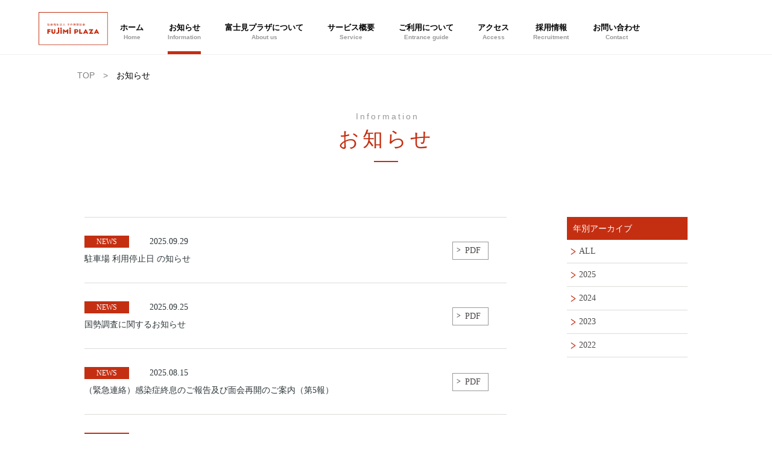

--- FILE ---
content_type: text/html; charset=UTF-8
request_url: https://fujimiplaza.com/information/
body_size: 9378
content:

<link rel="preconnect" href="https://fonts.googleapis.com">
<link rel="preconnect" href="https://fonts.gstatic.com" crossorigin>
<link href="https://fonts.googleapis.com/css2?family=Noto+Sans+JP:wght@500&display=swap" rel="stylesheet">

<!DOCTYPE html>
<html lang="ja" class="no-js">
<head>
    <meta http-equiv="Content-Type" content="text/html; charset=UTF-8" />
	    <meta http-equiv="X-UA-Compatible" content="IE=edge">   
    <link rel="alternate"  hreflang="ja" href="https://fujimiplaza.com"/>
        <meta name="HandheldFriendly" content="True">
    <meta name="MobileOptimized" content="320">
    <meta name="viewport" content="width=device-width">
    <!--meta name="viewport" content="width=1400"-->
    
        <link rel="apple-touch-icon" href="https://fujimiplaza.com/fujimicms/wp-content/themes/basic-2022/icon/apple-touch-icon.png">
    <link rel="icon" href="https://fujimiplaza.com/fujimicms/wp-content/themes/basic-2022/favicon.png">
        <meta name="msapplication-TileColor" content="#fff;">
    <meta name="msapplication-TileImage" content="https://fujimiplaza.com/fujimicms/wp-content/themes/basic-2022/icon/win8-tile-icon.png">
    <meta name="theme-color" content="#fff">
    <meta name="format-detection" content="telephone=no">
    
	<link rel="pingback" href="https://fujimiplaza.com/fujimicms/xmlrpc.php">


<link rel="preconnect" href="https://fonts.googleapis.com">
<link rel="preconnect" href="https://fonts.gstatic.com" crossorigin>
<link href="https://fonts.googleapis.com/css2?family=Noto+Sans+JP:wght@500&display=swap" rel="stylesheet">




<!-- Google tag (gtag.js) -->
<script async src="https://www.googletagmanager.com/gtag/js?id=G-6W0P8DDN4W"></script>
<script>
  window.dataLayer = window.dataLayer || [];
  function gtag(){dataLayer.push(arguments);}
  gtag('js', new Date());

  gtag('config', 'G-6W0P8DDN4W');
</script>


<!-- Global site tag (gtag.js) - Google Analytics -->
<script async src="https://www.googletagmanager.com/gtag/js?id=UA-238585303-1"></script>
<script>
  window.dataLayer = window.dataLayer || [];
  function gtag(){dataLayer.push(arguments);}
  gtag('js', new Date());

  gtag('config', 'UA-238585303-1');
</script>





	<title>お知らせ - 【公式】富士見プラザ｜社会福祉法人 子の神福祉会</title>

		<!-- All in One SEO 4.2.5.1 - aioseo.com -->
		<meta name="robots" content="max-image-preview:large" />
		<link rel="canonical" href="https://fujimiplaza.com/information/" />
		<link rel="next" href="https://fujimiplaza.com/information/page/2/" />
		<meta name="generator" content="All in One SEO (AIOSEO) 4.2.5.1 " />
		<meta property="og:locale" content="ja_JP" />
		<meta property="og:site_name" content="【公式】富士見プラザ｜社会福祉法人 子の神福祉会 - 富士見プラザのホームページです。神奈川県川崎市宮前区南野川に位置する特別養護老人ホームで、社会福祉法人 子の神福祉会が運営しています。" />
		<meta property="og:type" content="website" />
		<meta property="og:title" content="お知らせ - 【公式】富士見プラザ｜社会福祉法人 子の神福祉会" />
		<meta property="og:url" content="https://fujimiplaza.com/information/" />
		<meta name="twitter:card" content="summary_large_image" />
		<meta name="twitter:title" content="お知らせ - 【公式】富士見プラザ｜社会福祉法人 子の神福祉会" />
		<script type="application/ld+json" class="aioseo-schema">
			{"@context":"https:\/\/schema.org","@graph":[{"@type":"BreadcrumbList","@id":"https:\/\/fujimiplaza.com\/information\/#breadcrumblist","itemListElement":[{"@type":"ListItem","@id":"https:\/\/fujimiplaza.com\/#listItem","position":1,"item":{"@type":"WebPage","@id":"https:\/\/fujimiplaza.com\/","name":"\u30db\u30fc\u30e0","description":"\u5bcc\u58eb\u898b\u30d7\u30e9\u30b6\u306e\u30db\u30fc\u30e0\u30da\u30fc\u30b8\u3067\u3059\u3002\u795e\u5948\u5ddd\u770c\u5ddd\u5d0e\u5e02\u5bae\u524d\u533a\u5357\u91ce\u5ddd\u306b\u4f4d\u7f6e\u3059\u308b\u7279\u5225\u990a\u8b77\u8001\u4eba\u30db\u30fc\u30e0\u3067\u3001\u793e\u4f1a\u798f\u7949\u6cd5\u4eba \u5b50\u306e\u795e\u798f\u7949\u4f1a\u304c\u904b\u55b6\u3057\u3066\u3044\u307e\u3059\u3002","url":"https:\/\/fujimiplaza.com\/"},"nextItem":"https:\/\/fujimiplaza.com\/information\/#listItem"},{"@type":"ListItem","@id":"https:\/\/fujimiplaza.com\/information\/#listItem","position":2,"item":{"@type":"WebPage","@id":"https:\/\/fujimiplaza.com\/information\/","name":"\u304a\u77e5\u3089\u305b","url":"https:\/\/fujimiplaza.com\/information\/"},"previousItem":"https:\/\/fujimiplaza.com\/#listItem"}]},{"@type":"Organization","@id":"https:\/\/fujimiplaza.com\/#organization","name":"\u3010\u516c\u5f0f\u3011\u5bcc\u58eb\u898b\u30d7\u30e9\u30b6\uff5c\u793e\u4f1a\u798f\u7949\u6cd5\u4eba \u5b50\u306e\u795e\u798f\u7949\u4f1a","url":"https:\/\/fujimiplaza.com\/"},{"@type":"WebSite","@id":"https:\/\/fujimiplaza.com\/#website","url":"https:\/\/fujimiplaza.com\/","name":"\u3010\u516c\u5f0f\u3011\u5bcc\u58eb\u898b\u30d7\u30e9\u30b6\uff5c\u793e\u4f1a\u798f\u7949\u6cd5\u4eba \u5b50\u306e\u795e\u798f\u7949\u4f1a","description":"\u5bcc\u58eb\u898b\u30d7\u30e9\u30b6\u306e\u30db\u30fc\u30e0\u30da\u30fc\u30b8\u3067\u3059\u3002\u795e\u5948\u5ddd\u770c\u5ddd\u5d0e\u5e02\u5bae\u524d\u533a\u5357\u91ce\u5ddd\u306b\u4f4d\u7f6e\u3059\u308b\u7279\u5225\u990a\u8b77\u8001\u4eba\u30db\u30fc\u30e0\u3067\u3001\u793e\u4f1a\u798f\u7949\u6cd5\u4eba \u5b50\u306e\u795e\u798f\u7949\u4f1a\u304c\u904b\u55b6\u3057\u3066\u3044\u307e\u3059\u3002","inLanguage":"ja","publisher":{"@id":"https:\/\/fujimiplaza.com\/#organization"}},{"@type":"CollectionPage","@id":"https:\/\/fujimiplaza.com\/information\/#collectionpage","url":"https:\/\/fujimiplaza.com\/information\/","name":"\u304a\u77e5\u3089\u305b - \u3010\u516c\u5f0f\u3011\u5bcc\u58eb\u898b\u30d7\u30e9\u30b6\uff5c\u793e\u4f1a\u798f\u7949\u6cd5\u4eba \u5b50\u306e\u795e\u798f\u7949\u4f1a","inLanguage":"ja","isPartOf":{"@id":"https:\/\/fujimiplaza.com\/#website"},"breadcrumb":{"@id":"https:\/\/fujimiplaza.com\/information\/#breadcrumblist"}}]}
		</script>
		<!-- All in One SEO -->

<link rel='dns-prefetch' href='//fonts.googleapis.com' />
<link rel="alternate" type="application/rss+xml" title="【公式】富士見プラザ｜社会福祉法人 子の神福祉会 &raquo; お知らせ フィード" href="https://fujimiplaza.com/information/feed/" />
<style id='wp-img-auto-sizes-contain-inline-css' type='text/css'>
img:is([sizes=auto i],[sizes^="auto," i]){contain-intrinsic-size:3000px 1500px}
/*# sourceURL=wp-img-auto-sizes-contain-inline-css */
</style>
<style id='wp-emoji-styles-inline-css' type='text/css'>

	img.wp-smiley, img.emoji {
		display: inline !important;
		border: none !important;
		box-shadow: none !important;
		height: 1em !important;
		width: 1em !important;
		margin: 0 0.07em !important;
		vertical-align: -0.1em !important;
		background: none !important;
		padding: 0 !important;
	}
/*# sourceURL=wp-emoji-styles-inline-css */
</style>
<style id='wp-block-library-inline-css' type='text/css'>
:root{--wp-block-synced-color:#7a00df;--wp-block-synced-color--rgb:122,0,223;--wp-bound-block-color:var(--wp-block-synced-color);--wp-editor-canvas-background:#ddd;--wp-admin-theme-color:#007cba;--wp-admin-theme-color--rgb:0,124,186;--wp-admin-theme-color-darker-10:#006ba1;--wp-admin-theme-color-darker-10--rgb:0,107,160.5;--wp-admin-theme-color-darker-20:#005a87;--wp-admin-theme-color-darker-20--rgb:0,90,135;--wp-admin-border-width-focus:2px}@media (min-resolution:192dpi){:root{--wp-admin-border-width-focus:1.5px}}.wp-element-button{cursor:pointer}:root .has-very-light-gray-background-color{background-color:#eee}:root .has-very-dark-gray-background-color{background-color:#313131}:root .has-very-light-gray-color{color:#eee}:root .has-very-dark-gray-color{color:#313131}:root .has-vivid-green-cyan-to-vivid-cyan-blue-gradient-background{background:linear-gradient(135deg,#00d084,#0693e3)}:root .has-purple-crush-gradient-background{background:linear-gradient(135deg,#34e2e4,#4721fb 50%,#ab1dfe)}:root .has-hazy-dawn-gradient-background{background:linear-gradient(135deg,#faaca8,#dad0ec)}:root .has-subdued-olive-gradient-background{background:linear-gradient(135deg,#fafae1,#67a671)}:root .has-atomic-cream-gradient-background{background:linear-gradient(135deg,#fdd79a,#004a59)}:root .has-nightshade-gradient-background{background:linear-gradient(135deg,#330968,#31cdcf)}:root .has-midnight-gradient-background{background:linear-gradient(135deg,#020381,#2874fc)}:root{--wp--preset--font-size--normal:16px;--wp--preset--font-size--huge:42px}.has-regular-font-size{font-size:1em}.has-larger-font-size{font-size:2.625em}.has-normal-font-size{font-size:var(--wp--preset--font-size--normal)}.has-huge-font-size{font-size:var(--wp--preset--font-size--huge)}.has-text-align-center{text-align:center}.has-text-align-left{text-align:left}.has-text-align-right{text-align:right}.has-fit-text{white-space:nowrap!important}#end-resizable-editor-section{display:none}.aligncenter{clear:both}.items-justified-left{justify-content:flex-start}.items-justified-center{justify-content:center}.items-justified-right{justify-content:flex-end}.items-justified-space-between{justify-content:space-between}.screen-reader-text{border:0;clip-path:inset(50%);height:1px;margin:-1px;overflow:hidden;padding:0;position:absolute;width:1px;word-wrap:normal!important}.screen-reader-text:focus{background-color:#ddd;clip-path:none;color:#444;display:block;font-size:1em;height:auto;left:5px;line-height:normal;padding:15px 23px 14px;text-decoration:none;top:5px;width:auto;z-index:100000}html :where(.has-border-color){border-style:solid}html :where([style*=border-top-color]){border-top-style:solid}html :where([style*=border-right-color]){border-right-style:solid}html :where([style*=border-bottom-color]){border-bottom-style:solid}html :where([style*=border-left-color]){border-left-style:solid}html :where([style*=border-width]){border-style:solid}html :where([style*=border-top-width]){border-top-style:solid}html :where([style*=border-right-width]){border-right-style:solid}html :where([style*=border-bottom-width]){border-bottom-style:solid}html :where([style*=border-left-width]){border-left-style:solid}html :where(img[class*=wp-image-]){height:auto;max-width:100%}:where(figure){margin:0 0 1em}html :where(.is-position-sticky){--wp-admin--admin-bar--position-offset:var(--wp-admin--admin-bar--height,0px)}@media screen and (max-width:600px){html :where(.is-position-sticky){--wp-admin--admin-bar--position-offset:0px}}

/*# sourceURL=wp-block-library-inline-css */
</style><style id='global-styles-inline-css' type='text/css'>
:root{--wp--preset--aspect-ratio--square: 1;--wp--preset--aspect-ratio--4-3: 4/3;--wp--preset--aspect-ratio--3-4: 3/4;--wp--preset--aspect-ratio--3-2: 3/2;--wp--preset--aspect-ratio--2-3: 2/3;--wp--preset--aspect-ratio--16-9: 16/9;--wp--preset--aspect-ratio--9-16: 9/16;--wp--preset--color--black: #000000;--wp--preset--color--cyan-bluish-gray: #abb8c3;--wp--preset--color--white: #ffffff;--wp--preset--color--pale-pink: #f78da7;--wp--preset--color--vivid-red: #cf2e2e;--wp--preset--color--luminous-vivid-orange: #ff6900;--wp--preset--color--luminous-vivid-amber: #fcb900;--wp--preset--color--light-green-cyan: #7bdcb5;--wp--preset--color--vivid-green-cyan: #00d084;--wp--preset--color--pale-cyan-blue: #8ed1fc;--wp--preset--color--vivid-cyan-blue: #0693e3;--wp--preset--color--vivid-purple: #9b51e0;--wp--preset--gradient--vivid-cyan-blue-to-vivid-purple: linear-gradient(135deg,rgb(6,147,227) 0%,rgb(155,81,224) 100%);--wp--preset--gradient--light-green-cyan-to-vivid-green-cyan: linear-gradient(135deg,rgb(122,220,180) 0%,rgb(0,208,130) 100%);--wp--preset--gradient--luminous-vivid-amber-to-luminous-vivid-orange: linear-gradient(135deg,rgb(252,185,0) 0%,rgb(255,105,0) 100%);--wp--preset--gradient--luminous-vivid-orange-to-vivid-red: linear-gradient(135deg,rgb(255,105,0) 0%,rgb(207,46,46) 100%);--wp--preset--gradient--very-light-gray-to-cyan-bluish-gray: linear-gradient(135deg,rgb(238,238,238) 0%,rgb(169,184,195) 100%);--wp--preset--gradient--cool-to-warm-spectrum: linear-gradient(135deg,rgb(74,234,220) 0%,rgb(151,120,209) 20%,rgb(207,42,186) 40%,rgb(238,44,130) 60%,rgb(251,105,98) 80%,rgb(254,248,76) 100%);--wp--preset--gradient--blush-light-purple: linear-gradient(135deg,rgb(255,206,236) 0%,rgb(152,150,240) 100%);--wp--preset--gradient--blush-bordeaux: linear-gradient(135deg,rgb(254,205,165) 0%,rgb(254,45,45) 50%,rgb(107,0,62) 100%);--wp--preset--gradient--luminous-dusk: linear-gradient(135deg,rgb(255,203,112) 0%,rgb(199,81,192) 50%,rgb(65,88,208) 100%);--wp--preset--gradient--pale-ocean: linear-gradient(135deg,rgb(255,245,203) 0%,rgb(182,227,212) 50%,rgb(51,167,181) 100%);--wp--preset--gradient--electric-grass: linear-gradient(135deg,rgb(202,248,128) 0%,rgb(113,206,126) 100%);--wp--preset--gradient--midnight: linear-gradient(135deg,rgb(2,3,129) 0%,rgb(40,116,252) 100%);--wp--preset--font-size--small: 13px;--wp--preset--font-size--medium: 20px;--wp--preset--font-size--large: 36px;--wp--preset--font-size--x-large: 42px;--wp--preset--spacing--20: 0.44rem;--wp--preset--spacing--30: 0.67rem;--wp--preset--spacing--40: 1rem;--wp--preset--spacing--50: 1.5rem;--wp--preset--spacing--60: 2.25rem;--wp--preset--spacing--70: 3.38rem;--wp--preset--spacing--80: 5.06rem;--wp--preset--shadow--natural: 6px 6px 9px rgba(0, 0, 0, 0.2);--wp--preset--shadow--deep: 12px 12px 50px rgba(0, 0, 0, 0.4);--wp--preset--shadow--sharp: 6px 6px 0px rgba(0, 0, 0, 0.2);--wp--preset--shadow--outlined: 6px 6px 0px -3px rgb(255, 255, 255), 6px 6px rgb(0, 0, 0);--wp--preset--shadow--crisp: 6px 6px 0px rgb(0, 0, 0);}:where(.is-layout-flex){gap: 0.5em;}:where(.is-layout-grid){gap: 0.5em;}body .is-layout-flex{display: flex;}.is-layout-flex{flex-wrap: wrap;align-items: center;}.is-layout-flex > :is(*, div){margin: 0;}body .is-layout-grid{display: grid;}.is-layout-grid > :is(*, div){margin: 0;}:where(.wp-block-columns.is-layout-flex){gap: 2em;}:where(.wp-block-columns.is-layout-grid){gap: 2em;}:where(.wp-block-post-template.is-layout-flex){gap: 1.25em;}:where(.wp-block-post-template.is-layout-grid){gap: 1.25em;}.has-black-color{color: var(--wp--preset--color--black) !important;}.has-cyan-bluish-gray-color{color: var(--wp--preset--color--cyan-bluish-gray) !important;}.has-white-color{color: var(--wp--preset--color--white) !important;}.has-pale-pink-color{color: var(--wp--preset--color--pale-pink) !important;}.has-vivid-red-color{color: var(--wp--preset--color--vivid-red) !important;}.has-luminous-vivid-orange-color{color: var(--wp--preset--color--luminous-vivid-orange) !important;}.has-luminous-vivid-amber-color{color: var(--wp--preset--color--luminous-vivid-amber) !important;}.has-light-green-cyan-color{color: var(--wp--preset--color--light-green-cyan) !important;}.has-vivid-green-cyan-color{color: var(--wp--preset--color--vivid-green-cyan) !important;}.has-pale-cyan-blue-color{color: var(--wp--preset--color--pale-cyan-blue) !important;}.has-vivid-cyan-blue-color{color: var(--wp--preset--color--vivid-cyan-blue) !important;}.has-vivid-purple-color{color: var(--wp--preset--color--vivid-purple) !important;}.has-black-background-color{background-color: var(--wp--preset--color--black) !important;}.has-cyan-bluish-gray-background-color{background-color: var(--wp--preset--color--cyan-bluish-gray) !important;}.has-white-background-color{background-color: var(--wp--preset--color--white) !important;}.has-pale-pink-background-color{background-color: var(--wp--preset--color--pale-pink) !important;}.has-vivid-red-background-color{background-color: var(--wp--preset--color--vivid-red) !important;}.has-luminous-vivid-orange-background-color{background-color: var(--wp--preset--color--luminous-vivid-orange) !important;}.has-luminous-vivid-amber-background-color{background-color: var(--wp--preset--color--luminous-vivid-amber) !important;}.has-light-green-cyan-background-color{background-color: var(--wp--preset--color--light-green-cyan) !important;}.has-vivid-green-cyan-background-color{background-color: var(--wp--preset--color--vivid-green-cyan) !important;}.has-pale-cyan-blue-background-color{background-color: var(--wp--preset--color--pale-cyan-blue) !important;}.has-vivid-cyan-blue-background-color{background-color: var(--wp--preset--color--vivid-cyan-blue) !important;}.has-vivid-purple-background-color{background-color: var(--wp--preset--color--vivid-purple) !important;}.has-black-border-color{border-color: var(--wp--preset--color--black) !important;}.has-cyan-bluish-gray-border-color{border-color: var(--wp--preset--color--cyan-bluish-gray) !important;}.has-white-border-color{border-color: var(--wp--preset--color--white) !important;}.has-pale-pink-border-color{border-color: var(--wp--preset--color--pale-pink) !important;}.has-vivid-red-border-color{border-color: var(--wp--preset--color--vivid-red) !important;}.has-luminous-vivid-orange-border-color{border-color: var(--wp--preset--color--luminous-vivid-orange) !important;}.has-luminous-vivid-amber-border-color{border-color: var(--wp--preset--color--luminous-vivid-amber) !important;}.has-light-green-cyan-border-color{border-color: var(--wp--preset--color--light-green-cyan) !important;}.has-vivid-green-cyan-border-color{border-color: var(--wp--preset--color--vivid-green-cyan) !important;}.has-pale-cyan-blue-border-color{border-color: var(--wp--preset--color--pale-cyan-blue) !important;}.has-vivid-cyan-blue-border-color{border-color: var(--wp--preset--color--vivid-cyan-blue) !important;}.has-vivid-purple-border-color{border-color: var(--wp--preset--color--vivid-purple) !important;}.has-vivid-cyan-blue-to-vivid-purple-gradient-background{background: var(--wp--preset--gradient--vivid-cyan-blue-to-vivid-purple) !important;}.has-light-green-cyan-to-vivid-green-cyan-gradient-background{background: var(--wp--preset--gradient--light-green-cyan-to-vivid-green-cyan) !important;}.has-luminous-vivid-amber-to-luminous-vivid-orange-gradient-background{background: var(--wp--preset--gradient--luminous-vivid-amber-to-luminous-vivid-orange) !important;}.has-luminous-vivid-orange-to-vivid-red-gradient-background{background: var(--wp--preset--gradient--luminous-vivid-orange-to-vivid-red) !important;}.has-very-light-gray-to-cyan-bluish-gray-gradient-background{background: var(--wp--preset--gradient--very-light-gray-to-cyan-bluish-gray) !important;}.has-cool-to-warm-spectrum-gradient-background{background: var(--wp--preset--gradient--cool-to-warm-spectrum) !important;}.has-blush-light-purple-gradient-background{background: var(--wp--preset--gradient--blush-light-purple) !important;}.has-blush-bordeaux-gradient-background{background: var(--wp--preset--gradient--blush-bordeaux) !important;}.has-luminous-dusk-gradient-background{background: var(--wp--preset--gradient--luminous-dusk) !important;}.has-pale-ocean-gradient-background{background: var(--wp--preset--gradient--pale-ocean) !important;}.has-electric-grass-gradient-background{background: var(--wp--preset--gradient--electric-grass) !important;}.has-midnight-gradient-background{background: var(--wp--preset--gradient--midnight) !important;}.has-small-font-size{font-size: var(--wp--preset--font-size--small) !important;}.has-medium-font-size{font-size: var(--wp--preset--font-size--medium) !important;}.has-large-font-size{font-size: var(--wp--preset--font-size--large) !important;}.has-x-large-font-size{font-size: var(--wp--preset--font-size--x-large) !important;}
/*# sourceURL=global-styles-inline-css */
</style>

<style id='classic-theme-styles-inline-css' type='text/css'>
/*! This file is auto-generated */
.wp-block-button__link{color:#fff;background-color:#32373c;border-radius:9999px;box-shadow:none;text-decoration:none;padding:calc(.667em + 2px) calc(1.333em + 2px);font-size:1.125em}.wp-block-file__button{background:#32373c;color:#fff;text-decoration:none}
/*# sourceURL=/wp-includes/css/classic-themes.min.css */
</style>
<link rel='stylesheet' id='reset-css-css' href='https://fujimiplaza.com/fujimicms/wp-content/themes/basic-2022/common/css/reset.css?ver=6.9' type='text/css' media='all' />
<link rel='stylesheet' id='fonts-css-css' href='https://fonts.googleapis.com/css?family=Josefin+Sans&#038;ver=6.9' type='text/css' media='all' />
<link rel='stylesheet' id='slick-css-css' href='https://fujimiplaza.com/fujimicms/wp-content/themes/basic-2022/common/js/slick/slick.css?ver=6.9' type='text/css' media='all' />
<link rel='stylesheet' id='fancybox-css-css' href='https://fujimiplaza.com/fujimicms/wp-content/themes/basic-2022/common/js/fb3/jquery.fancybox.min.css?ver=6.9' type='text/css' media='all' />
<link rel='stylesheet' id='basic-css-css' href='https://fujimiplaza.com/fujimicms/wp-content/themes/basic-2022/common/css/basic.css?ver=6.9' type='text/css' media='all' />
<link rel='stylesheet' id='media-css-css' href='https://fujimiplaza.com/fujimicms/wp-content/themes/basic-2022/common/css/media.css?ver=6.9' type='text/css' media='all' />
<script type="text/javascript" src="https://fujimiplaza.com/fujimicms/wp-content/themes/basic-2022/common/js/jquery-2.1.4.min.js?ver=6.9" id="jquery-js"></script>
<script type="text/javascript" src="https://fujimiplaza.com/fujimicms/wp-content/themes/basic-2022/common/js/script.js?ver=6.9" id="ready-script-js"></script>
<script type="text/javascript" src="https://fujimiplaza.com/fujimicms/wp-content/themes/basic-2022/common/js/jquery.min.1.8.2.js?ver=6.9" id="easing-script-js"></script>
<script type="text/javascript" src="https://fujimiplaza.com/fujimicms/wp-content/themes/basic-2022/common/js/fb3/jquery.fancybox.min.js?ver=6.9" id="fancybox-script-js"></script>
<link rel="https://api.w.org/" href="https://fujimiplaza.com/wp-json/" /><link rel="EditURI" type="application/rsd+xml" title="RSD" href="https://fujimiplaza.com/fujimicms/xmlrpc.php?rsd" />
<meta name="generator" content="WordPress 6.9" />
</head>





<style>
@import url('https://fonts.googleapis.com/css2?family=Noto+Sans+JP:wght@500&display=swap');
</style>









<body id="information" class="pagehead">
<header>



<div class="headerarea">


<div class="sp-zone logo">
     <div class="headerlogo"><a href="/">
        <img src="https://fujimiplaza.com/fujimicms/wp-content/themes/basic-2022/common/images/logo01.svg" alt="">
    </a></div><!-- headerimg -->
</div><!-- sp-zone logo -->


<div class="headermenu pc-zone">
     <div class="headerlogo"><a href="/">
        <img src="https://fujimiplaza.com/fujimicms/wp-content/themes/basic-2022/common/images/logo01.svg" alt="">
    </a></div><!-- headerimg -->

    <ul>
        <li><a href="/">ホーム<span>Home</span></a></li>
        <li><a href="/information/">お知らせ<span>Information</span></a></li>
        <li><a href="/about">富士見プラザについて<span>About us</span></a></li>
        <li><a href="/service">サービス概要<span>Service</span></a></li>
        <li><a href="/guide">ご利用について<span>Entrance guide</span></a></li>
        <li><a href="/access">アクセス<span>Access</span></a></li>
        <li><a href="http://nenokami-fukushikai.com/recruitment/" target="_blank">採用情報<span>Recruitment</span></a></li>
        <li><a href="/contact">お問い合わせ<span>Contact</span></a></li>
    </ul>
</div><!-- headermenu -->

<div class="pages-headerimages"></div><!-- pages-headerimages -->



</div><!-- headerarea -->






<!-- スマホ用に使用します -->
<div class="sp-navi sp-zone">
    <div class="Btn-navi_first">
        <a href="#" class="menuBtn"><span class="menu-icon"></span></a><p class="name">MENU</p>
    </div>
   <div class="Btn-navi">
        <a href="" class="menuBtn"><span class="menu-icon"></span><p class="name">MENU</p></a>
    </div>

<div class="navi">
    <navi>

    <ul>
        <li><a href="/">ホーム</a></li>
        <li><a href="/information/">お知らせ</a></li>
        <li><a href="/about">富士見プラザについて</a></li>
        <li><a href="/service">サービス概要</a></li>
        <li><a href="/guide">ご利用について</a></li>
        <li><a href="/access">アクセス</a></li>
        <li><a href="http://nenokami-fukushikai.com/recruitment/" target="_blank">採用情報</a></li>
        <li><a href="/contact">お問い合わせ</a></li>
        <li><a href="https://nenokami-fukushikai.com/privacy-policy/" target="_blank">プライバシーポリシー</a></li>
        <li><a href="https://nenokami-fukushikai.com/disclosure/" target="_blank">情報開示</a></li>
    </ul>

    </navi>
</div>
</div>

<div class="navi-background"></div>
<!-- スマホの使用ここまで -->



</header><!-- /header -->


<div class="pagewrapcontent">
	
	<ul id="breadCrumb">
	   	<li><a href="/">TOP</a></li>
	    <li>　>　</li>
	    <li class="gaitou">お知らせ<!--?php the_title(); ?--></li>
	</ul>


<h1><span>Information</span>お知らせ</h1>


<div class="flex-area content">
	
	<div class="information">

			<ul class="newslist">

				

															    <!--●値が有る場合に表示されます。-->

						<li><a href="https://fujimiplaza.com/fujimicms/wp-content/uploads/2025/09/例大祭_駐車停止のお知らせ-1.pdf" target="_blank">
							<span class="category">NEWS</span>
							<span class="ymd">2025.09.29</span><br>
							駐車場 利用停止日 の知らせ						</a><span class="categorybtn">PDF</span></li>
					



                

															    <!--●値が有る場合に表示されます。-->

						<li><a href="https://fujimiplaza.com/fujimicms/wp-content/uploads/2025/09/国勢調査のお知らせ-1.pdf" target="_blank">
							<span class="category">NEWS</span>
							<span class="ymd">2025.09.25</span><br>
							国勢調査に関するお知らせ						</a><span class="categorybtn">PDF</span></li>
					



                

															    <!--●値が有る場合に表示されます。-->

						<li><a href="https://fujimiplaza.com/fujimicms/wp-content/uploads/2025/08/20250815富士見P_特養_コロナ_第5報_終息.pdf" target="_blank">
							<span class="category">NEWS</span>
							<span class="ymd">2025.08.15</span><br>
							（緊急連絡）感染症終息のご報告及び面会再開のご案内（第5報）						</a><span class="categorybtn">PDF</span></li>
					



                

															    <!--●値が有る場合に表示されます。-->

						<li><a href="https://fujimiplaza.com/fujimicms/wp-content/uploads/2025/08/20250808富士見P_特養_コロナ陽性_第4報.pdf" target="_blank">
							<span class="category">NEWS</span>
							<span class="ymd">2025.08.08</span><br>
							（緊急連絡）新型コロナウイルス陽性のご報告及び面会中止のご案内（第4報）						</a><span class="categorybtn">PDF</span></li>
					



                

															    <!--●値が有る場合に表示されます。-->

						<li><a href="https://fujimiplaza.com/fujimicms/wp-content/uploads/2025/08/20250803富士見P_特養_コロナ陽性_第3報.pdf" target="_blank">
							<span class="category">NEWS</span>
							<span class="ymd">2025.08.03</span><br>
							（緊急連絡）新型コロナウイルス陽性のご報告及び面会中止のご案内（第3報）						</a><span class="categorybtn">PDF</span></li>
					



                

															    <!--●値が有る場合に表示されます。-->

						<li><a href="https://fujimiplaza.com/fujimicms/wp-content/uploads/2025/08/20250801富士見P_特養_コロナ陽性_第2報.pdf" target="_blank">
							<span class="category">NEWS</span>
							<span class="ymd">2025.08.01</span><br>
							（緊急連絡）新型コロナウイルス陽性のご報告及び面会中止のご案内（第2報）						</a><span class="categorybtn">PDF</span></li>
					



                

															    <!--●値が有る場合に表示されます。-->

						<li><a href="https://fujimiplaza.com/fujimicms/wp-content/uploads/2025/07/20250731富士見P_特養_コロナ陽性_第1報.pdf" target="_blank">
							<span class="category">NEWS</span>
							<span class="ymd">2025.07.31</span><br>
							（緊急連絡）新型コロナウイルス陽性のご報告及び面会中止のご案内（第1報）						</a><span class="categorybtn">PDF</span></li>
					



                

															    <!--★ここは空欄だった場合に表示されます(空でOK)。-->
						<li><a href="https://fujimiplaza.com/information/2025%e5%b9%b47%e6%9c%8823%e6%97%a5%e4%bb%98%e3%80%80%e6%96%b0%e5%9e%8b%e3%82%b3%e3%83%ad%e3%83%8a%e6%b3%a8%e6%84%8f%e5%96%9a%e8%b5%b7%e3%81%ae%e3%81%8a%e7%9f%a5%e3%82%89%e3%81%9b/">
							<span class="category">NEWS</span>
							<span class="ymd">2025.07.24</span><br>
							2025年7月23日付　新型コロナ注意喚起のお知らせ						</a><span class="categorybtn">詳細</span></li>		
					



                

															    <!--★ここは空欄だった場合に表示されます(空でOK)。-->
						<li><a href="https://fujimiplaza.com/information/%e9%9b%bb%e6%b0%97%e8%a8%ad%e5%82%99%e7%82%b9%e6%a4%9c%e3%81%ab%e4%bc%b4%e3%81%86%e5%85%a8%e9%a4%a8%e5%81%9c%e9%9b%bb%e3%81%ae%e3%81%8a%e7%9f%a5%e3%82%89%e3%81%9b/">
							<span class="category">NEWS</span>
							<span class="ymd">2025.06.09</span><br>
							電気設備点検に伴う全館停電のお知らせ						</a><span class="categorybtn">詳細</span></li>		
					



                

															    <!--●値が有る場合に表示されます。-->

						<li><a href="https://fujimiplaza.com/fujimicms/wp-content/uploads/2025/01/インフル_面会中止_富士見P20250106.pdf" target="_blank">
							<span class="category">NEWS</span>
							<span class="ymd">2025.01.06</span><br>
							特養富士見プラザ　面会再開（1/10～）のご案内						</a><span class="categorybtn">PDF</span></li>
					



                                                    



			</ul><!-- newslist -->

	</div><!-- information -->






	<div class="archive">
		<h3>年別アーカイブ</h3>
		<ul>
			<li><a href="/information">ALL</a></li>
   	<li><a href='https://fujimiplaza.com/2025/?post_type=information'>2025</a></li>
	<li><a href='https://fujimiplaza.com/2024/?post_type=information'>2024</a></li>
	<li><a href='https://fujimiplaza.com/2023/?post_type=information'>2023</a></li>
	<li><a href='https://fujimiplaza.com/2022/?post_type=information'>2022</a></li>

		</ul>





	</div><!-- archive -->

</div><!-- flex-area content -->



</div><!-- pagewrapcontent -->


<div class="nenokami">
	
	<a href="/" target="_blank">
		<img src="https://fujimiplaza.com/fujimicms/wp-content/themes/basic-2022/common/images/nenokami-logo.png" alt="">
	</a>

</div>
<footer>


	<div class="contentwrap">
		<div class="flex-area content content01">
						
			<div class="flex-area infoarea01">
			<h1><a href="https://nenokami-fukushikai.com/" target="_blank"><img src="https://fujimiplaza.com/fujimicms/wp-content/themes/basic-2022/common/images/footer-logo.svg" alt="社会福祉法人 子の神福祉会"></a></h1>
			<div class="text">
				<h2><span>特別養護老人ホーム</span> 富士見プラザ</h2>
〒216-0042<br>
神奈川県川崎市宮前区南野川1-8-11<br>
TEL.044-751-2252<br>

				<a class="gmapbtn" href="https://goo.gl/maps/eAPGib5emwBoFGxc6" target="_blank">Google map</a>
			</div><!-- text -->
			</div><!-- flex-area -->

			<div class="infoarea02">
				<ul>
        <li><a href="/">ホーム<span>Home</span></a></li>
        <li><a href="/information/">お知らせ<span>Information</span></a></li>
        <li><a href="/about">富士見プラザについて<span>About us</span></a></li>
        <li><a href="/service">サービス概要<span>Service</span></a></li>
        <li><a href="/guide">ご利用について<span>Entrance guide</span></a></li>
        <li><a href="/access">アクセス<span>Access</span></a></li>
        <li><a href="http://nenokami-fukushikai.com/recruitment/" target="_blank">採用情報<span>Recruitment</span></a></li>
        <li><a href="/contact">お問い合わせ<span>Contact</span></a></li>
				</ul>
			</div><!-- infoarea02 -->

		</div><!-- content -->

		<div class="content content02">
			<div class="flex-area">
				<div class="infoarea03">
					<ul class="flex-area menu">
						<li><a href="https://nenokami-fukushikai.com/privacy-policy/" target="_blank">プライバシーポリシー</a></li>
						<li><a href="https://nenokami-fukushikai.com/disclosure/" target="_blank">情報開示</a></li>
					</ul><!-- flex-area -->
					<p class="pc-zone">COPYRIGHT(C) Nenokami-Fukushikai CO.,LTD.ALL RIGHTS RESERVE</p>
				</div>

				<ul class="flex-area download">
					<p>運営団体名：社会福祉法人 子の神福祉会</p>
					<a class="" href="https://nenokami-fukushikai.com/" target="_blank"><img src="https://fujimiplaza.com/fujimicms/wp-content/themes/basic-2022/common/images/footer-nenokamilink.png" alt=""></a>
				</ul><!-- flex-area -->
			</div><!-- flex-area -->

			<div class="righttext">
				事業内容・第1種 社会福祉事業・第2種 社会福祉事業・公益事業・収益事業
			</div><!-- righttext -->

			<p class="sp-zone copy_sp">COPYRIGHT(C) Nenokami-Fukushikai CO.,<br>LTD.ALL RIGHTS RESERVE</p>
		</div><!-- content -->
	</div><!-- contentwrap -->


</footer>


<script type="speculationrules">
{"prefetch":[{"source":"document","where":{"and":[{"href_matches":"/*"},{"not":{"href_matches":["/fujimicms/wp-*.php","/fujimicms/wp-admin/*","/fujimicms/wp-content/uploads/*","/fujimicms/wp-content/*","/fujimicms/wp-content/plugins/*","/fujimicms/wp-content/themes/basic-2022/*","/*\\?(.+)"]}},{"not":{"selector_matches":"a[rel~=\"nofollow\"]"}},{"not":{"selector_matches":".no-prefetch, .no-prefetch a"}}]},"eagerness":"conservative"}]}
</script>
<script id="wp-emoji-settings" type="application/json">
{"baseUrl":"https://s.w.org/images/core/emoji/17.0.2/72x72/","ext":".png","svgUrl":"https://s.w.org/images/core/emoji/17.0.2/svg/","svgExt":".svg","source":{"concatemoji":"https://fujimiplaza.com/fujimicms/wp-includes/js/wp-emoji-release.min.js?ver=6.9"}}
</script>
<script type="module">
/* <![CDATA[ */
/*! This file is auto-generated */
const a=JSON.parse(document.getElementById("wp-emoji-settings").textContent),o=(window._wpemojiSettings=a,"wpEmojiSettingsSupports"),s=["flag","emoji"];function i(e){try{var t={supportTests:e,timestamp:(new Date).valueOf()};sessionStorage.setItem(o,JSON.stringify(t))}catch(e){}}function c(e,t,n){e.clearRect(0,0,e.canvas.width,e.canvas.height),e.fillText(t,0,0);t=new Uint32Array(e.getImageData(0,0,e.canvas.width,e.canvas.height).data);e.clearRect(0,0,e.canvas.width,e.canvas.height),e.fillText(n,0,0);const a=new Uint32Array(e.getImageData(0,0,e.canvas.width,e.canvas.height).data);return t.every((e,t)=>e===a[t])}function p(e,t){e.clearRect(0,0,e.canvas.width,e.canvas.height),e.fillText(t,0,0);var n=e.getImageData(16,16,1,1);for(let e=0;e<n.data.length;e++)if(0!==n.data[e])return!1;return!0}function u(e,t,n,a){switch(t){case"flag":return n(e,"\ud83c\udff3\ufe0f\u200d\u26a7\ufe0f","\ud83c\udff3\ufe0f\u200b\u26a7\ufe0f")?!1:!n(e,"\ud83c\udde8\ud83c\uddf6","\ud83c\udde8\u200b\ud83c\uddf6")&&!n(e,"\ud83c\udff4\udb40\udc67\udb40\udc62\udb40\udc65\udb40\udc6e\udb40\udc67\udb40\udc7f","\ud83c\udff4\u200b\udb40\udc67\u200b\udb40\udc62\u200b\udb40\udc65\u200b\udb40\udc6e\u200b\udb40\udc67\u200b\udb40\udc7f");case"emoji":return!a(e,"\ud83e\u1fac8")}return!1}function f(e,t,n,a){let r;const o=(r="undefined"!=typeof WorkerGlobalScope&&self instanceof WorkerGlobalScope?new OffscreenCanvas(300,150):document.createElement("canvas")).getContext("2d",{willReadFrequently:!0}),s=(o.textBaseline="top",o.font="600 32px Arial",{});return e.forEach(e=>{s[e]=t(o,e,n,a)}),s}function r(e){var t=document.createElement("script");t.src=e,t.defer=!0,document.head.appendChild(t)}a.supports={everything:!0,everythingExceptFlag:!0},new Promise(t=>{let n=function(){try{var e=JSON.parse(sessionStorage.getItem(o));if("object"==typeof e&&"number"==typeof e.timestamp&&(new Date).valueOf()<e.timestamp+604800&&"object"==typeof e.supportTests)return e.supportTests}catch(e){}return null}();if(!n){if("undefined"!=typeof Worker&&"undefined"!=typeof OffscreenCanvas&&"undefined"!=typeof URL&&URL.createObjectURL&&"undefined"!=typeof Blob)try{var e="postMessage("+f.toString()+"("+[JSON.stringify(s),u.toString(),c.toString(),p.toString()].join(",")+"));",a=new Blob([e],{type:"text/javascript"});const r=new Worker(URL.createObjectURL(a),{name:"wpTestEmojiSupports"});return void(r.onmessage=e=>{i(n=e.data),r.terminate(),t(n)})}catch(e){}i(n=f(s,u,c,p))}t(n)}).then(e=>{for(const n in e)a.supports[n]=e[n],a.supports.everything=a.supports.everything&&a.supports[n],"flag"!==n&&(a.supports.everythingExceptFlag=a.supports.everythingExceptFlag&&a.supports[n]);var t;a.supports.everythingExceptFlag=a.supports.everythingExceptFlag&&!a.supports.flag,a.supports.everything||((t=a.source||{}).concatemoji?r(t.concatemoji):t.wpemoji&&t.twemoji&&(r(t.twemoji),r(t.wpemoji)))});
//# sourceURL=https://fujimiplaza.com/fujimicms/wp-includes/js/wp-emoji-loader.min.js
/* ]]> */
</script>
</body>
</html>


--- FILE ---
content_type: text/css
request_url: https://fujimiplaza.com/fujimicms/wp-content/themes/basic-2022/common/css/reset.css?ver=6.9
body_size: 574
content:
/* =Reset
-------------------------------------------------------------- */

body { line-height: 1; -webkit-font-smoothing: antialiased; -webkit-text-size-adjust: 100%; text-rendering: geometricPrecision; }

a, abbr, acronym, address, applet, article, aside, audio, b, big, blockquote, body, caption, canvas, center, cite, code,
dd, del, details, dfn, dialog, div, dl, dt, em, embed, fieldset, figcaption, figure, form, footer, header, hgroup, h1, h2, h3, h4, h5, h6, html, i, iframe, img, ins, kbd, label, legend, li, mark, menu, nav,object, ol, output, p, pre, q, ruby, s, samp, section, small, span, strike, strong, sub, summary, sup, tt, table, tbody, textarea, tfoot, thead, time, tr, th, td, u, ul, var, video  { 
	font-family: inherit; 
	font-size: 100%; 
	font-weight: inherit; 
	font-style: inherit; 
	vertical-align: baseline; 
	white-space: normal; 
	margin: 0; 
	padding: 0; 
	border: 0; 
	outline: 0;
	background: transparent; }

article, aside, details, figcaption, figure, footer, header, hgroup, menu, nav, section { 
	display: block; }
								  
ol, ul { list-style: none; }

blockquote, q { quotes: none; }

:focus { outline: 0; }

table { 
	border-collapse: collapse; 
	border-spacing: 0; }

img { border: 0; -ms-interpolation-mode: bicubic; vertical-align: middle; }

--- FILE ---
content_type: text/css
request_url: https://fujimiplaza.com/fujimicms/wp-content/themes/basic-2022/common/css/basic.css?ver=6.9
body_size: 11972
content:
/*-------body-------*/
 
body {
	padding: 0;
	margin: 0 auto;
	border: 0 none;
    color: #333333;
    font-family: 'Noto Serif JP', serif;
    overflow-x: hidden;
}

.clearfix:after { 
	display:block;
	clear:both;
	height:0px;
	visibility:hidden;
	content:".";
}
.clearfix {
	min-height: 1px;
}
* html .clearfix {
	height: 1px;
	/*\*//*/ /*MAC IE5*/
	height: auto;
	overflow: hidden;
	/**/
}

a {text-decoration: none; color: #2f373a;}
a:hover {color: #c42f12; -webkit-transition: 0.2s ease-in-out; -moz-transition: 0.2s ease-in-out; -o-transition: 0.2s ease-in-out; transition: 0.2s ease-in-out;}
.clear {clear:both;}

/* 全てに適用 */
.contents {letter-spacing: 2px; line-height: 1.5em; display: grid; color: #2f373a; font-size: 15px; width: 1050px; margin: 0 auto;}
.right {float: right}
.left {float: left;}
.sp-zone {display: none;}
.pc-zone {display: block;}
.flex-area {display: flex; justify-content: space-between;}


/* ヘッダーに適用 */
header {width: 100%; margin: auto; font-size: 12px;}
header img {width: 100%; height: auto;}
header .headerarea {width: 100%; max-width: 1600px; margin: auto auto 0px auto; position: relative; /*min-height: 450px;*/}
header .headerarea p.bg {width: 100%;}
header .headerarea p.bg img {width: 100%; height: auto;}
header .headerimg {/*position: absolute; top: 0;  left: 0;*/ width: 100%; margin-left: 0%; height: 790px; background: url(../images/topimage.png) center; background-size: cover;}
header .headermenu {align-items: center; display: flex; justify-content: space-between; width: 95%; margin: 20px auto;}
header .headermenu ul {display: flex; width: 100%; width: 90%; justify-content: right;} 
header .headermenu ul li {margin: 0 20px; text-align: center;}
header .headermenu ul li a {font-size: 1vw; font-weight: bold;font-family: 'Noto Serif JP', serif; font-weight: 600; color: #000;}
header .headermenu ul li a span {margin-top: 5px; font-size: 0.8vw; display: block; color: #999999; font-family: 'Nunito',"游ゴシック", "Yu Gothic", "Hiragino Kaku Gothic ProN", "Hiragino Kaku Gothic Pro", "メイリオ", Meiryo, "ＭＳ ゴシック", sans-serif;}
header .headerbar {/*font-family: 'ヒラギノ角ゴ Pro W3','Hiragino Kaku Gothic Pro',sans-serif;*/ color: #fff; position: absolute; top: 58%; left: 6%; font-size: 31px; letter-spacing: 4px; line-height: 1.5em; font-weight: 800; font-family: 'Noto Serif JP', serif;}
header .headerbar span {display: block; font-family: 'ヒラギノ角ゴ Pro W3','Hiragino Kaku Gothic Pro',sans-serif;/*font-family: 'ヒラギノ角ゴ Pro W3','Hiragino Kaku Gothic Pro',sans-serif;*/ font-size: 18px;}
header .headerlogo {width: 10%;}
header .news-most-list {background: #c42f12; width: 100%;}
header .news-most-list a {display: block; width: 100%; text-align: center; padding: 30px 0; color: #fff;font-size: 12px; letter-spacing: 3px;}
/* ページごとの切り替え */
header .headerbar {display: none;}
header .news-most-list {display: none;}
#index header .headerarea {min-height: 850px;}
#index header .headerarea .tate {position: absolute; width: 17px; top: 30%; left: 2%;}
#index header .headerbar {display: block;}
#index header .news-most-list {display: block; position: relative;}
#index header .news-most-list {}
#index header .news-most-list .viewmore-btn {
	top: 15px;
    right: 10px;
    position: absolute;
    font-size: 14px;
    color: #c42f12;
    display: block;
    letter-spacing: 3px;
    padding: 15px 0;
    width: 10%;
    max-width: 210px;
    text-align: center;
    background: #fff;
    border: 1px solid #fff;
    font-family: 'ヒラギノ角ゴ Pro W3','Hiragino Kaku Gothic Pro',sans-serif;
    transition: background .25s ease 0s,color .25s ease 0s;
    margin: 0px auto auto;
}
#index header .news-most-list .viewmore-btn:hover {color: #fff; background: #c42f12;}
.pagehead header .headerarea {margin-bottom: 25px;}
.pagehead header .headerimg {position: absolute; top: 0; left: 0; width: 100%; z-index: -3; margin-left: 0%; height: 100%; background: url(../images/pagephoto01.png) center; background-size: cover;}
.pagehead header .headermenu {width: 90%; padding: 20px 5% 0 5%; top: 0; right: 0; background: #fff; margin-top: 0; margin-bottom: 0; align-items: baseline;}
.pagehead header .headermenu ul {justify-content: right;}
.pagehead header .headermenu ul li a {display: block; color: #000;}
.pagehead header .headermenu ul li a span {color: #999;}
.pagehead header .headermenu ul li:first-child.current {border-bottom: none;}
.pagehead header .headermenu ul li.current {/*border-bottom: 5px solid #fff;*/}
.pages-headerimages {
	height: 400px;
	background: #aaa;
    /*background: url(../images/index02.png) center;*/
    background-size: cover;
    background-size: cover;
    background-position-x: center !important;
}

.pagehead header .headermenu ul li.current {/*border-bottom: 5px solid #333;*/}
.pagehead header .headermenu ul li.current:after {content: ""; height: 5px; background: #c42f12; width: 100%; position: absolute; opacity: 1; bottom: 0px; left: 0;}

.pagehead header .headermenu ul li:first-child.current:after {display: none;}
.pagehead header .headermenu ul li {position: relative; height: 30px; padding-bottom: 20px;}
.pagehead header .headermenu ul li a {padding-bottom: 20px;}
.pagehead header .headermenu ul li:hover:after {content: ""; height: 5px; animation: headmenu 0.5s cubic-bezier(.04,.435,.315,.9) .0s forwards; background: #c42f12; width: 100%; position: absolute; opacity: 0; left: 0;}



#index header .headermenu {margin: 20px auto 0 auto; align-items: baseline;}
#index header .headermenu ul {}
#index header .headermenu ul li {height: 40px; padding-bottom: 20px; position: relative;}
#index header .headermenu ul li:hover:after {content: ""; height: 5px; animation: headmenu 0.5s cubic-bezier(.04,.435,.315,.9) .0s forwards; background: #c42f12; width: 100%; position: absolute; opacity: 0; left: 0;}

@keyframes headmenu {
	0%{opacity: 0; bottom: 20px;}
	100%{opacity: 1; bottom: 0;}
}


#about .pages-headerimages {background: url(../images/pagephoto01.png) center;}
#service .pages-headerimages {background: url(../images/pagephoto02.png) center;}
#guide .pages-headerimages {background: url(../images/pagephoto03.png) center;}
/*#access .pages-headerimages {background: url(../images/pagephoto04.png) center;}*/
#access .pages-headerimages {background: url(../images/pagephoto_access.png) center;}
#contact .pages-headerimages {background: url(../images/pagephoto01.png) center;}
#information .pages-headerimages {background: url(../images/pagephoto001.png); background-position: bottom; display: none;}



/* 共通項目 */
.flex-area {display: flex; justify-content: space-between; width: 100%;}
.flex-area .left-area {}
.flex-area .right-area {}
.flex-area .right-area.seven {width: 70%;}
.viewmore-btn {
	font-size: 14px;
    color: #fff;
    display: block;
    letter-spacing: 3px;
    padding: 20px 0;
    width: 210px;
    text-align: center;
    background: #c42f12;
    border: 1px solid #c42f12;
    font-family: 'ヒラギノ角ゴ Pro W3','Hiragino Kaku Gothic Pro',sans-serif;
    transition: background .25s ease 0s,color .25s ease 0s;
    margin: 45px auto auto;
}
.viewmore-btn:hover {color: #c42f12; background: #fff;}
#breadCrumb {display: flex;justify-content: left; width: 80%; margin:  25px auto auto auto;}
#breadCrumb li {color: #808080; font-family: 'ヒラギノ角ゴ Pro W3','Hiragino Kaku Gothic Pro',sans-serif;}
#breadCrumb li.gaitou {color: #000;}
#breadCrumb li a {color: #808080;}

/*TOPページ 共通項目*/
.topcontent {width: 100%; max-width: 1600px; margin: auto auto; font-size: 14px; color: #4c4948;}
.topcontent img {width: 100%; height: auto;}
.topcontent .contentwrap {width: 100%; margin: auto;}
.topcontent .contentwrap .content {width: 90%; margin: auto; padding-top: 75px; position: relative;}
.topcontent .contentwrap h2 {font-family: 'Noto Serif JP', serif; position: relative; color: #c42f12; font-size: 34px; letter-spacing: 5px; padding-bottom: 20px; margin-bottom: 65px;}
.topcontent .contentwrap h2:before {content: ''; display: block; height: 2px; width: 40px; background: #c42f12; position: absolute; left: 5px; bottom: 0;}
.topcontent .contentwrap h2 span {margin-left: 5px; display: block; font-size: 14px; margin-bottom: 10px; color: #999999; font-family: 'ヒラギノ角ゴ Pro W3','Hiragino Kaku Gothic Pro',sans-serif; letter-spacing: 3px; font-weight: normal;}
.topcontent .contentwrap ul.newslist {border-top: 1px solid #dbdbda;}
.topcontent .contentwrap ul.newslist a {border-bottom: 1px solid #dbdbda; display: block; padding: 20px 0; font-family: 'ヒラギノ角ゴ Pro W3','Hiragino Kaku Gothic Pro',sans-serif; color: #fff;}
.topcontent .contentwrap ul.newslist a .ymd {display: inline-block; font-family: 'Noto Serif JP', serif; margin: auto 30px;}
.topcontent .contentwrap ul.newslist a .category {color: #c42f12; display: inline-block; background: #fff; padding: 5px 20px; font-size: 12px; font-family: 'Noto Serif JP', serif;}
.topcontent .contentwrap h3 {font-size: 24px; color: #000000; margin-bottom: 35px; font-weight: bold; letter-spacing: 3px;}

/*TOPページ 項目1*/
.topcontent .contentwrap.greenback {background: #c42f12; color: #fff; padding-bottom: 110px;}
.topcontent .contentwrap.greenback h2 {color: #fff; text-align: center;}
.topcontent .contentwrap.greenback h2 span {color: #fff;}
.topcontent .contentwrap.greenback h2:before {content: ''; display: block; height: 2px; width: 40px; background: #fff; position: absolute; left: 50%; left: 50%; transform: translate(-50%, -50%); -webkit-transform: translate(-50%, -50%); -ms-transform: translate(-50%, -50%); bottom: 0;}
.greenback .viewmore-btn {color: #c42f12; background: #fff;}

.viewmore-btn.news {position: absolute; top: 75px; right: 0;}
.viewmore-btn.about {line-height: 1em; margin-top: 35px; padding: 15px 0px;}

/*TOPページ 項目2*/
.topcontent .contentwrap:nth-child(2) {margin-bottom: 0;}
.topcontent .contentwrap:nth-child(2).content {}
.topcontent .contentwrap:nth-child(2) h2 {font-size: 32px; color: #000000; line-height: 1.5em;}
.topcontent .contentwrap:nth-child(2) h2 span {line-height: 1em;}
.topcontent .contentwrap:nth-child(2) .flex-area .left-area {width: 55%; position: relative;}
.topcontent .contentwrap:nth-child(2) .flex-area .left-area img {width: 100%;/* position: absolute; top: -100px; left: 0;*/}
.topcontent .contentwrap:nth-child(2) .flex-area .right-area {min-width: 400px; width: 35%; margin-top: 60px; margin-right: 5%;}
.topcontent .contentwrap:nth-child(2) .flex-area .right-area .read {line-height: 1.7em; font-family: 'ヒラギノ角ゴ Pro W3','Hiragino Kaku Gothic Pro',sans-serif;}
.topcontent .contentwrap:nth-child(2) .flex-area .right-area .read h3 {font-family: 'Noto Serif JP', serif; color: #000000; line-height: 1.7em;}
.topcontent .contentwrap:nth-child(2) .viewmore-btn.about {margin: 40px auto auto 0px;}


/*TOPページ 項目3*/
.topcontent .contentwrap:nth-child(3) {color: #fff; padding-bottom: 110px;}
.topcontent .contentwrap:nth-child(3) h2 {color: #fff; text-align: center;}
.topcontent .contentwrap:nth-child(3) h2 span {color: #fff;}
.topcontent .contentwrap:nth-child(3) h2:before {content: ''; display: block; height: 2px; width: 40px; background: #fff; position: absolute; left: 50%; left: 50%; transform: translate(-50%, -50%); -webkit-transform: translate(-50%, -50%); -ms-transform: translate(-50%, -50%); bottom: 0;}
.topcontent .contentwrap:nth-child(3) .facilitylist {flex-wrap: wrap; justify-content: left;}
.topcontent .contentwrap:nth-child(3) .facilitylist li {line-height: 1.5em; width: 31%; margin-right: 2.3%; margin-bottom: 2%; color: #4c4948; background: #fff;}
.topcontent .contentwrap:nth-child(3) .facilitylist li .photo {}
.topcontent .contentwrap:nth-child(3) .facilitylist li .text {padding: 25px 0; margin: auto; width: 90%; border-bottom: 1px solid #e1e0e0;}
.topcontent .contentwrap:nth-child(3) .facilitylist li .text:last-child {border-bottom: none;}
.topcontent .contentwrap:nth-child(3) .facilitylist li .gmapbtn {display: inline-block; background: #c42f12; margin: 10px 0px 0  auto; color: #fff; padding: 5px 20px; font-size: 12px; font-family: 'Noto Serif JP', serif;}
.topcontent .contentwrap:nth-child(3) .facilitylist li .text h3 {font-size: 19px; margin-bottom: 0; font-weight: bold; color: #000; letter-spacing: 2px;}
.topcontent .contentwrap:nth-child(3) .facilitylist li .text h3 span {font-size: 16px; color: #4c4948; display: block; margin-bottom: 10px; font-family: 'Noto Serif JP', serif;}
.topcontent .contentwrap:nth-child(3) .facilitylist li .text h4 {font-size: 20px; margin-bottom: 20px;}
.topcontent .contentwrap:nth-child(3) .facilitylist li .text h4 span {font-size: 12px; display: block; color: #4c4948;display: block; margin-top: 10px;}
.topcontent .contentwrap:nth-child(3) .facilitylist li .text h5 {font-weight: bold;}
.topcontent .contentwrap:nth-child(3) .facilitylist li .text p {margin-bottom: 15px;}
/*TOPページ 項目4*/
.topcontent .contentwrap.top-recuruitment {height: 600px; background: url(../images/index02.png) center; background-size: cover;}
.topcontent .contentwrap.top-recuruitment {}
.topcontent .contentwrap.top-recuruitment .viewmore-btn {margin-top: 215px; margin-left: 0;}
/*TOPページ 項目5*/
.topcontent .contentwrap.top-recuruitmentinfo {padding: 55px 0; background: #f0f0f0;}
.topcontent .contentwrap.top-recuruitmentinfo .content {padding-top: 0;}
.topcontent .contentwrap.top-recuruitmentinfo .content .read {margin-bottom: 30px; text-align: center; font-size: 16px; color: #c42f12; font-family: 'ヒラギノ角ゴ Pro W3','Hiragino Kaku Gothic Pro',sans-serif;}
.topcontent .contentwrap .banner-list {width: 100%; justify-content: center; display: flex;}
.topcontent .contentwrap .banner-list li {width: 30%; margin: 0 30px;}
.topcontent .contentwrap .banner-list li a {}

.topcontent .contentwrap.grayback {padding: 90px 0 150px 0; background: #f7f7f7;}
.topcontent .contentwrap.grayback .first-read {line-height: 1.5em; text-align: center; margin-bottom: 100px; color: #4c4948; font-family: "ヒラギノ角ゴ Pro W3", "Hiragino Kaku Gothic Pro", sans-serif;}
.topcontent .contentwrap.grayback .first-read h3 {line-height: 1.5em; font-family: 'Noto Serif JP', serif;}
.topcontent .contentwrap.grayback h2 {font-family: 'Noto Serif JP', serif; position: relative; color: #c42f12; font-size: 34px; letter-spacing: 5px; padding-bottom: 20px; margin-bottom: 65px;}
.topcontent .contentwrap.grayback h2:before {content: ''; display: block; height: 2px; width: 40px; background: #c42f12; position: absolute; left: 50%; left: 50%; transform: translate(-50%, -50%); -webkit-transform: translate(-50%, -50%); -ms-transform: translate(-50%, -50%); bottom: 0;}
.topcontent .contentwrap.grayback h2 span {margin-left: 5px; display: block; font-size: 14px; margin-bottom: 10px; color: #999999; font-family: 'ヒラギノ角ゴ Pro W3','Hiragino Kaku Gothic Pro',sans-serif; letter-spacing: 3px; font-weight: normal;}

.topservicelist {}
.topservicelist .list.flex-area {margin-bottom: 50px; align-items: center;}
.topservicelist .list.flex-area .photoarea {width: 45%;}
.topservicelist .list.flex-area .textarea {margin-top: 0px; width: 50%; font-size: 16px; line-height: 1.5em; color: #4c4948;}
.topservicelist .list.flex-area .textarea h3 {font-size: 26px; color: #000; font-family: 'Noto Serif JP', serif; margin-bottom: 15px;}
.topservicelist .list.flex-area .textarea .read {margin-bottom: 40px; font-family: "ヒラギノ角ゴ Pro W3", "Hiragino Kaku Gothic Pro", sans-serif;}
.topservicelist .list.flex-area .textarea ul {border-top: 1px solid #a5a4a4;}
.topservicelist .list.flex-area .textarea ul li {    font-family: 'ヒラギノ角ゴ Pro W3','Hiragino Kaku Gothic Pro',sans-serif; padding-bottom: 5px; padding-top: 5px; /*margin-bottom: 5px;*/ border-bottom: 1px solid #a5a4a4;}
.topservicelist .list.flex-area .textarea ul li span {display: inline-block; margin-right: 20px; color: #000;}


.topcontent .entrance {padding-bottom: 0 !important;}
.topcontent .entrance .viewmore-btn {margin-top: 0;}
.flex-area.top-entrance-guide {}
.flex-area.top-entrance-guide .textarea {margin-top: 115px; max-width: 500px; width: 45%;}
.flex-area.top-entrance-guide .textarea {}
.flex-area.top-entrance-guide .photoarea {width: 70%; background: url(../images/index06.png) center; background-size: cover;}

.timearea {max-width: 730px; width: 100%; margin: auto; margin-top: 100px;}
.timecontent {margin: 100px auto 0px auto;}


.floorguide01 {margin-bottom: 50px; justify-content: space-between;}
.floorguide01 li {width: 30%; margin: 0%; font-family: 'ヒラギノ角ゴ Pro W3','Hiragino Kaku Gothic Pro',sans-serif;}
.floorguide01 li p {margin-bottom: 10px; text-align: center; color: #fff;}
.floorguide01 li:hover p {color: #fff;}
.floorguide02 {}
.floorguide02 {width: 100%; flex-wrap: wrap; justify-content: space-between;}
.floorguide02 li {width: 23%; margin-bottom: 2%;}
.floorguide02 ul li:nth-child(4) {}

#service .floorguide01 {margin: 40px auto 50px auto; font-family: 'Noto Serif JP', serif;}
#service .floorguide01 li p {font-family: 'ヒラギノ角ゴ Pro W3','Hiragino Kaku Gothic Pro',sans-serif; margin-top: 10px;}

.breenbackarea {padding-top: 25px; background: #c42f12; color: #fff;}
.breenbackarea #breadCrumb li a {color: #fff;}
.breenbackarea h1 {font-family: 'Noto Serif JP', serif; position: relative; color: #fff !important; font-size: 34px; letter-spacing: 5px; padding-bottom: 20px; margin-bottom: 65px;}
.breenbackarea h1:before {content: ''; display: block; height: 2px; width: 40px; background: #fff !important; position: absolute; left: 50%; left: 50%; transform: translate(-50%, -50%); -webkit-transform: translate(-50%, -50%); -ms-transform: translate(-50%, -50%); bottom: 0;}
.breenbackarea h1 span {margin-left: 5px; display: block; font-size: 14px; margin-bottom: 10px; color: #fff !important; font-family: 'ヒラギノ角ゴ Pro W3','Hiragino Kaku Gothic Pro',sans-serif; letter-spacing: 3px; font-weight: normal;}
.breenbackarea .topservicelist .list.flex-area {padding-bottom: 50px; border-bottom: 1px solid #849574;}
.breenbackarea .topservicelist .list.flex-area:last-child {padding-bottom: 0px; margin-bottom: 0px; border-bottom: none;}
.breenbackarea .topservicelist .list.flex-area .textarea h3,
.breenbackarea .topservicelist .list.flex-area .textarea ul li,
.breenbackarea .topservicelist .list.flex-area .textarea .read,
.breenbackarea #breadCrumb li,
.breenbackarea .topservicelist .list.flex-area .textarea ul li span,
.breenbackarea #breadCrumb li.gaitou {color: #fff;}
.pagehead header .headerarea {margin-bottom: 0;}


#index .map_data {min-width: 400px;}

.accessarea {padding-bottom: 65px;}

.mapContents-textarea {width: 100%; margin: 40px auto 0 auto; max-width: 1120px; font-family: 'ヒラギノ角ゴ Pro W3','Hiragino Kaku Gothic Pro',sans-serif; font-weight: 400; line-height: 2em; letter-spacing: 0.1em;}
.mapContents-textarea h3 {color: #c42f12; font-size: 16px; font-weight: 800;}

.mapWrap {padding-top: 40%;position: relative;background-color: #f7f7f7;overflow: hidden;}
iframe {/*-webkit-filter: grayscale(100%);-moz-filter: grayscale(100%);-ms-filter: grayscale(100%);-o-filter: grayscale(100%);filter: grayscale(100%);*/}
.mapWrap .map {position: absolute;width: 790px;height: 770px;top: -240px;left: -60px;z-index: 0;}
.map_data {min-width: 300px; position: absolute; right: 80px; top: 50%; -webkit-transform: translateY(-50%); transform: translateY(-50%); padding: 50px 70px; background-color: #fff;}
.map_data {font-family: 'ヒラギノ角ゴ Pro W3','Hiragino Kaku Gothic Pro',sans-serif;}
.map_data .name {padding-bottom: 15px; margin-bottom: 15px; border-bottom: solid 1px #dbdbda;}
.map_data .name p {font-size: 16px; color: #4c4948; margin-bottom: 10px;}
.map_data .name h3 {font-family: 'Noto Serif JP', serif; margin-bottom: 0; font-size: 24px; font-weight: 400;}
.map_data .data {line-height: 1.5em; padding-bottom: 20px; border-bottom: solid 1px #dbdbda;}
.map_data .data .tel {font-family: 'Noto Serif JP', serif; color: #000; font-size: 20px;}
.map_data .data .time { font-size: 12px; margin-bottom: 10px;}
.font_gray {color: #4c4948;}
.map_data .data .footBtn { margin-top: 10px; display: inline-block;}
.map_data .data .footBtn a {
	display: inline-block;
    background: #c42f12;
    margin: 10px 0px 0 auto;
    color: #fff;
    padding: 2px 7px;
    font-size: 1vw;
    font-family: 'Noto Serif JP', serif;
}
.topcontent h2.center {text-align: center;}
.topcontent h2.center:before {content: ''; display: block; height: 2px; width: 40px; position: absolute; left: 50%; left: 50%; transform: translate(-50%, -50%); -webkit-transform: translate(-50%, -50%); -ms-transform: translate(-50%, -50%); bottom: 0;}



.topcontent .contentwrap.facilitylistarea {padding-bottom: 65px;}
.facilitylistarea h2 {margin-bottom: 45px !important;}
.facilitylistarea h2:before {display: none !important;}
.facilitylistarea ul {}
.facilitylistarea ul li {width: 23%;}
.facilitylistarea ul li .photoarea {margin-bottom: 15px;}
.facilitylistarea ul li h3 {color: #fff !important; font-size: 21px !important;}
.facilitylistarea ul li h3 span {font-size: 16px; margin-bottom: 10px; display: block; font-family: 'ヒラギノ角ゴ Pro W3','Hiragino Kaku Gothic Pro',sans-serif;}


.nenokami {padding: 30px 0; background: #fff;}
.nenokami a {max-width: 160px; width: 50%; margin: auto; display: block;}
.nenokami a img {width: 100%; height: auto;}


/*下層ページ(お知らせ)*/
.pagewrapcontent {font-size: 14px; line-height: 1.3em; margin-bottom: 115px;}
.pagewrapcontent h1 {position: relative; color: #c42f12; font-size: 34px; letter-spacing: 5px; padding-bottom: 30px; margin-bottom: 90px; margin-top: 50px; text-align: center;}
.pagewrapcontent h1:before {content: ''; display: block; height: 2px; width: 40px; background: #c42f12; position: absolute; left: 50%; left: 50%; transform: translate(-50%, -50%); -webkit-transform: translate(-50%, -50%); -ms-transform: translate(-50%, -50%); bottom: 0;}
.pagewrapcontent h1 span {margin-left: 5px; display: block; font-size: 14px; margin-bottom: 20px; color: #999999; font-family: 'ヒラギノ角ゴ Pro W3','Hiragino Kaku Gothic Pro',sans-serif; letter-spacing: 3px; font-weight: normal;}
.pagewrapcontent .content {max-width: 1000px; width: 80%; margin: auto;}




/* information */
.pagewrapcontent .content .information ul.newslist {border-top: 1px solid #dbdbda;}
.pagewrapcontent .content .information ul.newslist li {position: relative;}
.pagewrapcontent .content .information ul.newslist a { border-bottom: 1px solid #dbdbda; display: block; padding: 30px 0; font-family: 'Noto Serif JP', serif; width: 70%; padding-right: 30%;}
.pagewrapcontent .content .information ul.newslist a:hover {background-color: #f7f7f7;}
.pagewrapcontent .content .information ul.newslist a .ymd {display: inline-block; font-family: 'Noto Serif JP', serif; margin-bottom: 10px;}
.pagewrapcontent .content .information ul.newslist a .category {display: inline-block; background: #c42f12; margin: auto 30px 10px 0; color: #fff; padding: 1px 20px; font-size: 12px; font-family: 'Noto Serif JP', serif;}
.pagewrapcontent .content .information ul.newslist .categorybtn {pointer-events: none; position: absolute; top: 50%; right: 0; display: inline-block; background: #fff; color: #4c4948; border: 1px solid #999999; margin: auto 30px 10px 0; color: #4c4948; font-size: 14px; padding: 5px 10px 5px 20px; font-family: 'Noto Serif JP', serif; top: 50%; right: 0%; transform: translateY(-50%); -webkit-transform: translateY(-50%); -ms-transform: translateY(-50%); width: 33px;}
.pagewrapcontent .content .information ul.newslist .categorybtn:before {
	position: absolute;
    top: 15%;
    left: 5px;
    transform: scale(0.8, 1);
    content: '>';
    font-weight: bold;
    font-size: 15px;
    display: block;
}

.pagewrapcontent .content .information ul.newslist li:hover .categorybtn {background: #c42f12; border: #c42f12; color: #fff; -webkit-transition: 0.2s ease-in-out; -moz-transition: 0.2s ease-in-out; -o-transition: 0.2s ease-in-out; transition: 0.2s ease-in-out;}
.pagewrapcontent .content .information ul.newslist li:hover .categorybtn:before {color: #fff; -webkit-transition: 0.2s ease-in-out; -moz-transition: 0.2s ease-in-out; -o-transition: 0.2s ease-in-out; transition: 0.2s ease-in-out;}



.pagewrapcontent .content .information {width: 70%;}
.pagewrapcontent .content .archive {max-width: 250px; width: 20%;}
.pagewrapcontent .content .archive h3 {padding: 5%; width: 90%; font-family: 'ヒラギノ角ゴ Pro W3','Hiragino Kaku Gothic Pro',sans-serif; background: #c42f12; color: #fff;}
.pagewrapcontent .content .archive ul {}
.pagewrapcontent .content .archive ul li {}
.pagewrapcontent .content .archive ul li::marker {display: none;}
.pagewrapcontent .content .archive ul li a {color: #4c4948; border-bottom: 1px solid #dbdbda;display: block; color: #4c4948; width: 90%; padding: 10px 5%;}
.pagewrapcontent .content .archive ul li a:hover{background-color: #f7f7f7;}
.pagewrapcontent .content .information h1 {line-height: 1.7em; font-size: 24px; color: #000; margin: 0px auto 0px auto; text-align: left;}
.pagewrapcontent .content .information h1:before {display: none;}
.pagewrapcontent .content .information h1 span.ymd {line-height: 1em; display: inline-block; font-family: 'Noto Serif JP', serif; margin: auto 30px; margin-bottom: 10px;}
.pagewrapcontent .content .information h1 span.category {
    color: #fff;
    display: inline-block;
    background: #c42f12;
    padding: 5px 20px;
    font-size: 12px;
    font-family: 'Noto Serif JP', serif;
    line-height: 1em;
}
.pagewrapcontent .content .information .text-area {}
/* information 詳細画面 */
.pagewrapcontent .content.single {margin-top: 125px;}
.pagewrapcontent .content.single .information .text-area {font-family: 'ヒラギノ角ゴ Pro W3','Hiragino Kaku Gothic Pro',sans-serif; line-height: 2em; padding: 45px 0; border-top: 1px solid #dbdbda; border-bottom: 1px solid #dbdbda;}
.pagewrapcontent .content.single .viewmore-btn {line-height: 1em; font-size: 14px; color: #fff; display: block; letter-spacing: 3px; padding: 20px 0px; background: #c42f12; border: 1px solid #c42f12; font-family: 'ヒラギノ角ゴ Pro W3','Hiragino Kaku Gothic Pro',sans-serif; width: 210px; text-align: center; margin: 60px auto auto auto;  transition: background .25s ease 0s,color .25s ease 0s;}
.pagewrapcontent .content.single .viewmore-btn:hover {}
.pagewrapcontent .content.single .viewmore-btn:hover {color: #c42f12; background: #fff;}


/* 下層ページ基本項目 */
.pagewrapcontent.pages {}
.pagewrapcontent.pages img {width: 100%; height: auto;}
.pagewrapcontent.pages .flex-area.treecolum {}
.pagewrapcontent.pages .flex-area.treecolum .area {width: 30%;}
.pagewrapcontent.pages .flex-area.treecolum .area p {font-size: 16px; font-family: 'ヒラギノ角ゴ Pro W3','Hiragino Kaku Gothic Pro',sans-serif; margin-top: 20px; line-height: 1.5em; text-align: center;}
.pagewrapcontent.pages .flex-area.twocolum {justify-content: space-between; flex-wrap: wrap;}
.pagewrapcontent.pages .flex-area.twocolum .area {width: 48%; margin-bottom: 3%;}
/*.pagewrapcontent.pages iframe {-webkit-filter: grayscale(100%);-moz-filter: grayscale(100%);-ms-filter: grayscale(100%);-o-filter: grayscale(100%);filter: grayscale(100%);}*/
.pagewrapcontent.pages .flex-area.center-center {}
.pagewrapcontent.pages .flex-area.center-center .left-area {width: 45%;}
.pagewrapcontent.pages .flex-area.center-center .right-area {width: 50%; line-height: 1.7em; font-family: 'ヒラギノ角ゴ Pro W3','Hiragino Kaku Gothic Pro',sans-serif;}
.pagewrapcontent.pages .flex-area.center-center .right-area h3 {font-family: 'Noto Serif JP', serif; font-size: 20px; line-height: 2em; color: #000; margin-bottom: 40px;}
.pagewrapcontent.pages .flex-area.center-center .right-area .righttext {font-family: 'Noto Serif JP', serif; font-size: 16px; letter-spacing: 3px; text-align: right; margin-top: 40px;}
.pagewrapcontent.pages .flex-area.center-center .right-area .righttext span {display: inline-block; font-size: 26px; margin-left: 20px; letter-spacing: 5px;}
.pagewrapcontent.pages .flex-area .tablearea {display: flex; font-family: "ヒラギノ角ゴ Pro W3", "Hiragino Kaku Gothic Pro", sans-serif;}
.pagewrapcontent.pages .flex-area .tablearea span.title {margin-bottom: 25px; padding-bottom: 25px; display: inline-block; width: 145px; color: #000000; font-weight: bold; border-bottom: 1px solid #4c4948;}
.pagewrapcontent.pages .flex-area .tablearea span.title-border {border-bottom: 1px solid #000;}
.pagewrapcontent.pages .flex-area .tablearea span.contenttext {margin-bottom: 25px; padding-bottom: 25px; display: inline-block; border-bottom: 1px solid #a5a4a4;color: #4c4948; width: 79%;}

.pagewrapcontent.pages .wrapcontent {width: 100%; padding: 0px 0 150px 0;}
.pagewrapcontent.pages .wrapcontent .content {}
.pagewrapcontent.pages .wrapcontent h2 {position: relative; color: #c42f12; font-size: 34px; letter-spacing: 5px; padding-bottom: 30px; margin-bottom: 65px;}
.pagewrapcontent.pages .wrapcontent h2:before {content: ''; display: block; height: 2px; width: 40px; background: #c42f12; position: absolute; left: 5px; bottom: 0;}
.pagewrapcontent.pages .wrapcontent h2 span {margin-left: 5px; display: block; font-size: 14px; margin-bottom: 20px; color: #999999; font-family: 'ヒラギノ角ゴ Pro W3','Hiragino Kaku Gothic Pro',sans-serif; letter-spacing: 3px; font-weight: normal;}
.pagewrapcontent.pages .wrapcontent h2.center {text-align: center;}
.pagewrapcontent.pages .wrapcontent h2.center:before {content: ''; display: block; height: 2px; width: 40px; position: absolute; left: 50%; left: 50%; transform: translate(-50%, -50%); -webkit-transform: translate(-50%, -50%); -ms-transform: translate(-50%, -50%); bottom: 0;}
.pagewrapcontent.pages .read.flex-area {}
.pagewrapcontent.pages .read.flex-area .left-area {width: 35%;}
.pagewrapcontent.pages .read.flex-area .left-area h2.readtitle {line-height: 2em; font-size: 28px; letter-spacing: 3px; color: #000; text-align: right;}
.pagewrapcontent.pages .read.flex-area .left-area h2.readtitle:before {display: none;}
.pagewrapcontent.pages .read.flex-area .right-area {width: 60%; line-height: 2em; /*font-family: 'ヒラギノ角ゴ Pro W3','Hiragino Kaku Gothic Pro',sans-serif;*/ font-family: 'ヒラギノ角ゴ Pro W3','Hiragino Kaku Gothic Pro',sans-serif;}
.pagewrapcontent.pages .flex-area.center-center .right-area.seven {width: 70%;}
.pagewrapcontent.pages .wrapcontent.greenback {padding: 90px 0 150px 0; background: #c42f12; color: #fff;}
.pagewrapcontent.pages .wrapcontent.greenback h2 {color: #fff; text-align: center;}
.pagewrapcontent.pages .wrapcontent.greenback h2 span {color: #fff;}
.pagewrapcontent.pages .wrapcontent.greenback h2:before {content: ''; display: block; height: 2px; width: 40px; background: #fff; position: absolute; left: 50%; left: 50%; transform: translate(-50%, -50%); -webkit-transform: translate(-50%, -50%); -ms-transform: translate(-50%, -50%); bottom: 0;}
.pagewrapcontent.pages .wrapcontent.greenback.first-content h2 {margin-bottom: 40px;}
.pagewrapcontent.pages .wrapcontent.greenback.first-content .read-text strong {display: block;}
.pagewrapcontent.pages .wrapcontent.greenback .read-text {font-family: 'ヒラギノ角ゴ Pro W3','Hiragino Kaku Gothic Pro',sans-serif; margin-bottom: 60px; line-height: 1.5em;}
.pagewrapcontent.pages .wrapcontent .read-text {text-align: center; line-height: 1.5em;}
.pagewrapcontent.pages .wrapcontent .read-text strong {font-weight: bold; font-size: 16px;}
.pagewrapcontent.pages .wrapcontent.grayback {padding: 90px 0 150px 0; background: #f7f7f7;}
.pagewrapcontent.pages .wrapcontent.whiteback {padding: 90px 0 150px 0; background: #fff;}
.pagewrapcontent.pages .wrapcontent.greenback .read-text.first-content strong {display: block;}

.pagewrapcontent.pages .read.readtop h2.readtitle {margin-bottom: 0; text-align: center; line-height: 2em; font-size: 28px; letter-spacing: 3px; color: #000;}
.pagewrapcontent.pages .read.readtop h2.readtitle:before {display: none;}
.pagewrapcontent.pages .read.readtop .readtext {text-align: center; line-height: 2em; /*font-family: 'ヒラギノ角ゴ Pro W3','Hiragino Kaku Gothic Pro',sans-serif;*/ font-family: 'ヒラギノ角ゴ Pro W3','Hiragino Kaku Gothic Pro',sans-serif;}


#about .pagewrapcontent.pages iframe {width: 100%; height: 450px; margin-top: 55px;}
#about .pagewrapcontent.pages .wrapcontent.whiteback:last-child {padding-bottom: 0;}


/* facility */
#facility .pagewrapcontent.pages .wrapcontent {padding-bottom: 0;}
#facility .pagewrapcontent.pages .wrapcontent .facilitylist {flex-wrap: wrap; justify-content: left; display: block;}
#facility .pagewrapcontent.pages .wrapcontent .facilitylist li {padding-top: 50px; line-height: 1.5em; width: 100%; margin-right: 2.3%; margin-bottom: 25px; padding-bottom: 75px; border-bottom: 1px solid #a5a4a4; color: #4c4948; background: #fff;}
#facility .pagewrapcontent.pages .wrapcontent .facilitylist li:last-child {margin-bottom: 0; padding-bottom: 0; border-bottom: none;}
#facility .pagewrapcontent.pages .wrapcontent .facilitylist li .photo {width: 60%; margin-bottom: 35px;}
#facility .pagewrapcontent.pages .wrapcontent .facilitylist li .text {padding: 25px 0; margin: auto; width: 90%; border-bottom: 1px solid #e1e0e0;}
#facility .pagewrapcontent.pages .wrapcontent .facilitylist li .text:last-child {border-bottom: none;}
#facility .pagewrapcontent.pages .wrapcontent .facilitylist li .gmapbtn {display: inline; background: #c42f12; margin: 10px 0px 0  auto; color: #fff; padding: 5px 20px; font-size: 12px; font-family: 'Noto Serif JP', serif;}
#facility .pagewrapcontent.pages .wrapcontent .facilitylist li .text h3 {font-size: 24px; margin-bottom: 0; font-weight: bold; color: #000;}
#facility .pagewrapcontent.pages .wrapcontent .facilitylist li .text h3 span {font-size: 16px; color: #4c4948; display: block; margin-bottom: 10px; font-family: 'Noto Serif JP', serif;}
#facility .pagewrapcontent.pages .wrapcontent .facilitylist li .text h4 {font-size: 20px; margin-bottom: 20px;}
#facility .pagewrapcontent.pages .wrapcontent .facilitylist li .text h4 span {font-size: 12px; display: block; color: #4c4948;display: block; margin-top: 10px;}
#facility .pagewrapcontent.pages .wrapcontent .facilitylist li .text h5 {font-weight: bold;}
#facility .pagewrapcontent.pages .wrapcontent .facilitylist li .text p {margin-bottom: 15px;}
#facility .pagewrapcontent.pages .wrapcontent .facilitylist li .rightarea {width: 40%; margin-bottom: 35px;}
#facility .pagewrapcontent.pages .wrapcontent .facilitylist li iframe {width: 100%; height: 350px;}
#facility .pagewrapcontent.pages .wrapcontent .facilitylist li .rightarea .text:first-child {padding-top: 0;}
#facility .pagewrapcontent.pages .wrapcontent .facilitylist li .viewmore-btn {    margin: 30px auto 0 auto;/*margin-bottom: 30px;*/ text-align: center;display: block;width: 200px;}
#facility .list-area {padding-bottom: 50px; border-bottom: 1px solid #a5a4a4;}
#facility .list-area li:first-child {font-family: 'ヒラギノ角ゴ Pro W3','Hiragino Kaku Gothic Pro',sans-serif; width: 230px; border: 2px solid #c42f12; background: #c42f12; color: #fff; text-align: center; padding: 20px 0;}
#facility .list-area .first {margin-bottom: 10px;}
#facility .list-area .first li:nth-child(2) {width: 210px;}
#facility .list-area .first li:nth-child(3) {width: 328px;}
#facility .list-area .first li:nth-child(4) {width: 210px;}
#facility .list-area .first li a {color: #000; text-align: center; border: 2px solid #c42f12; width: 100%; display: block; padding: 20px 0;}
#facility .list-area .two {}
#facility .list-area .two li {}
#facility .list-area .two li a {color: #000; text-align: center; border: 2px solid #c42f12; width: 100%; display: block; padding: 20px 0;}
#facility .list-area .two li:nth-child(2) {width: 381px;}
#facility .list-area .two li:nth-child(3) {width: 381px;}


/* recruit */
#recruit .read {}
#recruit .read {}
#recruit .program {}
#recruit .program .flex-area {}
#recruit .program .flex-area .area {border-top: 1px solid #c9c8c8; width: 48%; margin-bottom: 60px;}
#recruit .pagewrapcontent.pages .wrapcontent .read-text {margin-bottom: 65px;}
#recruit .pagewrapcontent.pages .wrapcontent .read-text strong {display: block;}
#recruit .program h3 {background: #c42f12; color: #fff; text-align: center; padding: 20px 0; margin-bottom: 40px; font-size: 20px;}
#recruit .program .flex-area .area.first {}
#recruit .program .flex-area .area.second {}
#recruit .program .flex-area .area .list {}
#recruit .program .flex-area .area .list {}
#recruit .program .flex-area .area .list {border-bottom: 1px solid #c9c8c8; font-family: 'ヒラギノ角ゴ Pro W3','Hiragino Kaku Gothic Pro',sans-serif;}
#recruit .program .flex-area .area .list span.title {padding: 15px 0;display: inline-block; border-right: 1px solid #c9c8c8; width: 170px;}
#recruit .program .flex-area .area .list span.contenttext {padding: 15px 0;display: inline-block;}
#recruit .program .flex-area .area.first span.title {display: inline-block;}
#recruit .program .flex-area .area.first span.contenttext {display: inline-block;}
#recruit .program .flex-area .area.second span.title {display: inline-block; width: 225px;}
#recruit .program .flex-area .area.second span.contenttext {display: inline-block;}
#recruit .program .flex-area .area .list span.blue {color: #c42f12; display: inline-block;}
#recruit .program .flex-area .area .cap {margin-top: 15px; font-family: 'ヒラギノ角ゴ Pro W3','Hiragino Kaku Gothic Pro',sans-serif; display: block;}


#recruit .tabzone {}
#recruit .tabzone .firsttab {}
#recruit .tabzone .firsttab ul {display: flex; width: 100%;}
#recruit .tabzone .firsttab ul li.active {width: 50%; background: #c42f12; color: #fff;}
#recruit .tabzone .firsttab ul li {width: 50%; background: #bfe6e6;padding: 20px 0;
    font-size: 20px; text-align: center; margin-bottom: 70px;}
#recruit #tab-around {}
#recruit #tab-around .targetBox {display: none;}
#recruit #tab-around .targetBox.active {display: block;}
#recruit #tab-around .targetBox .viewmore-btn {width: 750px; display: block; padding: 20px 0; text-align: center; margin: 60px auto auto auto;}
#recruit #tab-around .targetBox .viewmore-btn span {font-size: 28px; display: inline-block; margin-right: 20px;}
#recruit #tab-around .targetBox h3 {color: #000; margin-bottom: 40px; text-align: center; letter-spacing: 3px; font-size: 26px;}
#recruit #tab-around .targetBox .area {border-top: 1px solid #c9c8c8; width: 750px; margin:auto;}
#recruit #tab-around .targetBox .area .list {width: 100%; display: flex; border-bottom: 1px solid #c9c8c8;}
#recruit #tab-around .targetBox .area span.title {color: #000; padding-top: 25px; padding-bottom: 25px; display: inline-block; width: 160px; font-family: 'ヒラギノ角ゴ Pro W3','Hiragino Kaku Gothic Pro',sans-serif;}
#recruit #tab-around .targetBox .area span.contenttext {padding-top: 25px; padding-bottom: 25px; display: inline-block; color: #4c4948; width: 79%; font-family: 'ヒラギノ角ゴ Pro W3','Hiragino Kaku Gothic Pro',sans-serif; line-height: 1.5em;}
#recruit .step-area {    padding: 75px 0;
    margin-top: 130px;
    background: #f9f9f9;}
#recruit .step-area .viewmore-btn {}
#recruit .step-area .viewmore-btn span {}
#recruit .pagewrapcontent.pages .flex-area.treecolum .area {}
#recruit .pagewrapcontent.pages .flex-area.treecolum .area p {font-size: 14px; text-align: left;}
.pagewrapcontent.pages .flex-area.treecolum .area.training {}
.pagewrapcontent.pages .flex-area.treecolum .area.training h3 {font-size: 20px; color: #000; margin: 20px 0;}
.pagewrapcontent.pages .flex-area.treecolum .area.training .text {line-height: 1.5em; font-family: 'ヒラギノ角ゴ Pro W3','Hiragino Kaku Gothic Pro',sans-serif;}

#recruit .step-area h3 {    color: #000; margin-bottom: 40px; text-align: center; letter-spacing: 3px; font-size: 26px;}
#recruit .step-area .area {    
	position: relative;
    width: 750px;
    font-family: 'ヒラギノ角ゴ Pro W3','Hiragino Kaku Gothic Pro',sans-serif;
    margin: auto auto 15px auto;
    background: #c42f12;
    color: #fff;
    padding: 12px 0;
    display: flex;
    align-items: center;
}
#recruit .step-area .yajirusi {margin-bottom: 15px; text-align: center; transform: scale(1.5, 1); color: #c42f12;}
#recruit .step-area .area:after {}
#recruit .step-area .area:last-child:after {}
#recruit .step-area .area .nom {text-align: center; font-size: 23px; padding: 0 20px; border-right: 1px solid #fff;}
#recruit .step-area .area .nom span {display: block; font-size: 12px;}
#recruit .step-area .area .title {padding: 10px 0px; width: 220px; text-align: center; border-right: 1px solid #fff; font-size: 16px; font-weight: bold;}
#recruit .step-area .area .contenttext {padding-left: 25px; font-size: 12px;}


#guide .pagewrapcontent.pages .wrapcontent .content {width: 100%; max-width: 1000px; font-family: 'ヒラギノ角ゴ Pro W3','Hiragino Kaku Gothic Pro',sans-serif;}
#guide .pagewrapcontent.pages .wrapcontent .content img {width: 100%; height: auto;}
#guide .pagewrapcontent.pages .wrapcontent .content .photo-area {width: 56%;}
#guide .pagewrapcontent.pages .wrapcontent .content .text-area {width: 40%;line-height: 1.7em;}
#guide .pagewrapcontent.pages .wrapcontent .content .text-area h3 {font-size: 26px; margin-bottom: 25px; color: #000; line-height: 1.5em;}
#guide .pagewrapcontent.pages .wrapcontent .content .text-area .text {margin-bottom: 25px; font-family: 'ヒラギノ角ゴ Pro W3','Hiragino Kaku Gothic Pro',sans-serif;}
#guide .pagewrapcontent.pages .wrapcontent .content .text-area a {display: block;}
#guide .pagewrapcontent.pages .wrapcontent .content .text-area .pagelink {text-align: center; margin-bottom: 10px; width: 100%; padding: 15px 0; font-family: 'ヒラギノ角ゴ Pro W3','Hiragino Kaku Gothic Pro',sans-serif; background: #c42f12; color: #fff;}
#guide .pagewrapcontent.pages .wrapcontent .content .text-area .pagelink span {font-weight: bold;}




.pagewrapcontent .content .information ul.newslist .categorybtn {position: absolute; top: 50%; right: 0; display: inline-block; background: #fff; color: #4c4948; border: 1px solid #999999; margin: auto 30px 10px 0; color: #4c4948; font-size: 14px; padding: 5px 10px 5px 20px; font-family: 'Noto Serif JP', serif; top: 50%; right: 0%; transform: translateY(-50%); -webkit-transform: translateY(-50%); -ms-transform: translateY(-50%); width: 28px;}
.pagewrapcontent .content .information ul.newslist .categorybtn:before {
	position: absolute;
    top: 15%;
    left: 5px;
    transform: scale(0.8, 1);
    content: '>';
    font-weight: bold;
    font-size: 15px;
    display: block;
}
.pagewrapcontent .content .archive ul li a:before {
    position: absolute;
    top: 24%;
    left: 5px;
    transform: scale(0.8, 1);
    content: '>';
    font-weight: bold;
    font-size: 20px;
    display: block;
    color: #c42f12;
}

.pagewrapcontent .content .archive ul li a {font-family: 'Noto Serif JP', serif; color: #4c4948; border-bottom: 1px solid #dbdbda;display: block; color: #4c4948; width: 90%; padding: 10px 0% 10px 10%; position: relative;}
.pagewrapcontent .content .archive ul li a:before {
    position: absolute;
    top: 24%;
    left: 5px;
    transform: scale(0.8, 1);
    content: '>';
    font-weight: bold;
    font-size: 20px;
    display: block;
    color: #c42f12;
}


.pagehead .crosslink {position: absolute; top: 0; right: 0;}
#pageone.pagehead header .headerarea {width: 100%; max-width: 1600px; margin: auto auto 150px auto; position: relative; min-height: 400px;}
#pageone.pagehead header .pages-headerimages {position: absolute; top: 0; left: 0; width: 100%; z-index: -5; margin-left: 0; height: 100%; background: url(../images/pagephoto08.png) center; background-size: cover;}
#pageone.pagehead header .headerlogo {display: none;}
#pageone.pagehead header .headermenu {display: none;}
#pageone.pagehead h1.title {position: absolute; width: 1000px; padding: 45px 0; background: #c42f12; color: #fff; font-size: 34px; letter-spacing: 3px; text-align: center; top: 425px; left: 50%; transform: translate(-50%, -50%); -webkit-transform: translate(-50%, -50%); -ms-transform: translate(-50%, -50%);}
#pageone.pagehead h1 span {display: none;}
#pageone .pagewrapcontent .content {max-width: 800px;}
#pageone .pagewrapcontent .content .text {line-height: 2em; font-family: 'ヒラギノ角ゴ Pro W3','Hiragino Kaku Gothic Pro',sans-serif;}
#pageone .recruitcontentpage .read {margin-bottom: 100px;}

.tablepageone {width: 100%; font-size: 14px; font-family: 'ヒラギノ角ゴ Pro W3','Hiragino Kaku Gothic Pro',sans-serif;}
.tablepageone tr {}
.tablepageone tr td {padding: 5px 0; text-align: center; width: 20%; border: 1px solid #dbdbda;}
.tablepageone tr:first-child {background: #c42f12; color: #fff;}
.tablepageone tr:first-child td {}


#pagetwo .pagewrapcontent .content {max-width: 800px; font-family: 'ヒラギノ角ゴ Pro W3','Hiragino Kaku Gothic Pro',sans-serif;}
#pagetwo .pagewrapcontent .content .customer {line-height: 2em; margin-bottom: 50px; padding-bottom: 50px; border-bottom: 1px solid #efefef;}
#pagetwo .pagewrapcontent .content .customer h3 {font-size: 16px; font-weight: bold; margin-bottom: 20px;}
#pagetwo .pagewrapcontent .content .customer .customer-text {margin-bottom: 20px;}
#pagetwo .pagewrapcontent .content .customer:last-child {margin-bottom: 0;　padding-bottom: 0; border-bottom: none;}

#pagetwo.pagehead header .headerarea {width: 100%; max-width: 1600px; margin: auto auto 150px auto; position: relative; min-height: 400px;}
#pagetwo.pagehead header .pages-headerimages {position: absolute; top: 0; left: 0; width: 100%; z-index: -5; margin-left: 0; height: 100%; background: url(../images/pagephoto08.png) center; background-size: cover;}
#pagetwo.pagehead header .headerlogo {display: none;}
#pagetwo.pagehead header .headermenu {display: none;}
#pagetwo.pagehead h1.title {position: absolute; width: 1000px; padding: 45px 0; background: #c42f12; color: #fff; font-size: 34px; letter-spacing: 3px; text-align: center; top: 425px; left: 50%; transform: translate(-50%, -50%); -webkit-transform: translate(-50%, -50%); -ms-transform: translate(-50%, -50%);}
#pagetwo.pagehead h1 span {display: none;}

#guide .pagewrapcontent.pages .wrapcontent {padding-bottom: 0; margin-bottom: 0;}
/*#service .pagewrapcontent.pages .wrapcontent {padding-bottom: 0; margin-bottom: 0;}*/
#pageone .pagewrapcontent.pages .wrapcontent {padding-bottom: 0; margin-bottom: 0;}
#pagetwo .pagewrapcontent.pages .wrapcontent {padding-bottom: 0; margin-bottom: 0;}
#access .pagewrapcontent.pages .wrapcontent {padding-bottom: 0; margin-bottom: 0;}
#contact .pagewrapcontent.pages .wrapcontent {padding-bottom: 0; margin-bottom: 0;}


/*
#pagethree.pagehead header .headerarea {width: 100%; max-width: 1600px; margin: auto auto 90px auto; position: relative; min-height: 400px;}
#pagethree.pagehead header .headerimg {position: absolute; top: 0; left: 0; width: 100%; z-index: -5; margin-left: 0; height: 100%; background: url(../images/pagephoto07.png) center; background-size: cover;}
#pagethree.pagehead header .headerlogo {display: none;}
#pagethree.pagehead header .headermenu {display: none;}
#pagethree.pagehead h1.title {position: absolute; width: 1000px; padding: 45px 0; background: #c42f12; color: #fff; font-size: 34px; letter-spacing: 3px; text-align: center; top: 425px; left: 50%; transform: translate(-50%, -50%); -webkit-transform: translate(-50%, -50%); -ms-transform: translate(-50%, -50%);}
#pagethree.pagehead h1 span {display: none;}

#pagefour.pagehead header .headerarea {width: 100%; max-width: 1600px; margin: auto auto 170px auto; position: relative; min-height: 400px;}
#pagefour.pagehead header .headerimg {position: absolute; top: 0; left: 0; width: 100%; z-index: -5; margin-left: 0; height: 100%; background: url(../images/pagephoto08.png) center; background-size: cover;}
#pagefour.pagehead header .headerlogo {display: none;}
#pagefour.pagehead header .headermenu {display: none;}
#pagefour.pagehead h1.title {position: absolute; width: 1000px; padding: 45px 0; background: #c42f12; color: #fff; font-size: 34px; letter-spacing: 3px; text-align: center; top: 425px; left: 50%; transform: translate(-50%, -50%); -webkit-transform: translate(-50%, -50%); -ms-transform: translate(-50%, -50%);}
#pagefour.pagehead h1 span {display: none;}
*/

#pagethree.pagehead .fourcolum {margin-bottom:60px; justify-content: center;}
#pagethree.pagehead .fourcolum li {width: 170px;}
#pagethree.pagehead .fourcolum li a {width: 100%; text-align: center; display: block; font-size: 20px; color: #000; border-right: 1px solid #000;}
#pagethree.pagehead .fourcolum li:last-child a {width: 100%;font-size: 20px; color: #000; border-right: none;}

.recruitcontentpage {}
.recruitcontentpage .read {font-size: 20px; color: #000; letter-spacing: 3px; margin-bottom: 60px; text-align: center;}
.recruitcontentpage .area {display: flex;}
.recruitcontentpage .area .listarea {width: 24%; padding: 0 2%; border-right: 1px solid #e1e0e0; font-family: 'ヒラギノ角ゴ Pro W3','Hiragino Kaku Gothic Pro',sans-serif;}
.recruitcontentpage .area.first .listarea span {border: solid 2px #c42f12; -webkit-box-sizing: border-box; box-sizing: border-box; text-align: center; font-size: 16px; color: #c42f12; letter-spacing: 3px; display: block; margin-bottom: 40px; padding: 10px 0;}
.recruitcontentpage .area .time {width: 50px; display: inline-block; margin-right: 20px;}
.recruitcontentpage .area .blue {color: #c42f12;}
.recruitcontentpage .area .one {font-size: 30px; color: #c42f12; font-weight: 500; width: 170px;padding: 0;}
.recruitcontentpage .area .two {}
.recruitcontentpage .area .three {}
.recruitcontentpage .area .four {}


#pageone .recruitcontentpage .area:nth-child(2) {}
#pageone .recruitcontentpage .area:nth-child(3) {}
#pageone .recruitcontentpage .area:nth-child(4) {}
#pageone .recruitcontentpage .area:nth-child(5) {}
#pageone .recruitcontentpage .area:nth-child(6) {}
#pageone .recruitcontentpage .area:nth-child(7) {}
#pageone .recruitcontentpage .area:nth-child(8) {}
#pageone .recruitcontentpage .area:nth-child(9) {}
#pageone .recruitcontentpage .area:nth-child(10) {}
#pageone .recruitcontentpage .area:nth-child(11) {}
#pageone .recruitcontentpage .area:nth-child(12) {}
#pageone .recruitcontentpage .area:nth-child(13) {}
#pageone .recruitcontentpage .area:nth-child(14) {}
#pageone .recruitcontentpage .area:nth-child(15) {}
#pageone .recruitcontentpage .area:nth-child(16) {}
#pageone .recruitcontentpage .area:nth-child(17) {}
#pageone .recruitcontentpage .area:nth-child(18) {}
#pageone .recruitcontentpage .area:nth-child(19) {}
#pageone .recruitcontentpage .area:nth-child(20) {}
#pageone .recruitcontentpage .area:nth-child(4) .listarea {padding-top: 60px;}
#pageone .recruitcontentpage .area:nth-child(5) .listarea {padding-top: 60px;}
#pageone .recruitcontentpage .area:nth-child(8) .listarea {padding-top: 60px;}
#pageone .recruitcontentpage .area:nth-child(9) .listarea {padding-top: 60px;}
#pageone .recruitcontentpage .area:nth-child(10) .listarea {padding-top: 60px;}
#pageone .recruitcontentpage .area:nth-child(13) .listarea {padding-top: 60px;}
#pageone .recruitcontentpage .area:nth-child(14) .listarea {padding-top: 60px;}
#pageone .recruitcontentpage .area:nth-child(16) .listarea {padding-top: 60px;}
#pageone .recruitcontentpage .area:nth-child(17) .listarea {padding-top: 60px;}


#pagetwo .recruitcontentpage .area:nth-child(2) {}
#pagetwo .recruitcontentpage .area:nth-child(3) {}
#pagetwo .recruitcontentpage .area:nth-child(4) {}
#pagetwo .recruitcontentpage .area:nth-child(5) {}
#pagetwo .recruitcontentpage .area:nth-child(6) {}
#pagetwo .recruitcontentpage .area:nth-child(7) {}
#pagetwo .recruitcontentpage .area:nth-child(8) {}
#pagetwo .recruitcontentpage .area:nth-child(9) {}
#pagetwo .recruitcontentpage .area:nth-child(10) {}
#pagetwo .recruitcontentpage .area:nth-child(11) {}
#pagetwo .recruitcontentpage .area:nth-child(12) {}
#pagetwo .recruitcontentpage .area:nth-child(13) {}
#pagetwo .recruitcontentpage .area:nth-child(14) {}
#pagetwo .recruitcontentpage .area:nth-child(15) {}
#pagetwo .recruitcontentpage .area:nth-child(16) {}
#pagetwo .recruitcontentpage .area:nth-child(17) {}
#pagetwo .recruitcontentpage .area:nth-child(18) {}
#pagetwo .recruitcontentpage .area:nth-child(19) {}
#pagetwo .recruitcontentpage .area:nth-child(20) {}

#pagetwo .recruitcontentpage .area:nth-child(5) .listarea {padding-top: 60px;}
#pagetwo .recruitcontentpage .area:nth-child(8) .listarea {padding-top: 60px;}
#pagetwo .recruitcontentpage .area:nth-child(9) .listarea {padding-top: 60px;}
#pagetwo .recruitcontentpage .area:nth-child(10) .listarea {padding-top: 60px;}
#pagetwo .recruitcontentpage .area:nth-child(11) .listarea {padding-top: 60px;}
#pagetwo .recruitcontentpage .area:nth-child(12) .listarea {padding-top: 60px;}
#pagetwo .recruitcontentpage .area:nth-child(15) .listarea {padding-top: 60px; padding-bottom: 60px;}




#pagethree .recruitcontentpage .area:last-child {margin-bottom: 0;}
#pagethree .recruitcontentpage .area {margin-bottom: 180px; display: block;}
#pagethree .recruitcontentpage .area .photo {margin-bottom: 60px;}
#pagethree .recruitcontentpage .area h3 {font-size: 20px; color: #000; margin-bottom: 30px;}
#pagethree .recruitcontentpage .area .text {line-height: 1.5em; margin-bottom: 60px; color: #4c4948; padding-bottom: 60px; border-bottom: 1px solid #e1e0e0; font-family: 'ヒラギノ角ゴ Pro W3','Hiragino Kaku Gothic Pro',sans-serif;}

#pagefour .pagewrapcontent.pages .wrapcontent {padding-bottom: 0;}
#pagefour .recruitcontentpage .area {margin-bottom: 0px; display: block;}
#pagefour .recruitcontentpage .area .photo {margin-bottom: 60px;}
#pagefour .recruitcontentpage .area h3 {font-size: 20px; color: #000; margin-bottom: 30px;}
#pagefour .recruitcontentpage .area .text {margin-bottom: 60px; line-height: 1.5em; color: #4c4948; padding-bottom: 60px; border-bottom: 1px solid #e1e0e0; font-family: 'ヒラギノ角ゴ Pro W3','Hiragino Kaku Gothic Pro',sans-serif;}

#privacy .pagewrapcontent .content {min-width: 610px; width: 610px;}
#privacy .area {margin-bottom: 180px; display: block;}
#privacy .pagewrapcontent.pages .wrapcontent {padding-bottom: 0;}
#privacy .area h3 {font-size: 20px; color: #000; margin-bottom: 30px; text-align: center; margin-bottom: 45px;}
#privacy .area h4 {font-size: 14px; color: #000; margin-bottom: 30px; font-family: 'ヒラギノ角ゴ Pro W3','Hiragino Kaku Gothic Pro',sans-serif;}
#privacy .area .text {margin-bottom: 60px; color: #4c4948; font-family: 'ヒラギノ角ゴ Pro W3','Hiragino Kaku Gothic Pro',sans-serif; margin-bottom: 45px;}


#information-disclosure .pagewrapcontent.pages .wrapcontent {padding: 0px 0 30px 0;}
#information-disclosure .pagewrapcontent.pages .wrapcontent .content {}
#information-disclosure .pagewrapcontent.pages .wrapcontent .content .area {}
#information-disclosure .pagewrapcontent.pages .wrapcontent .content .area .text {margin-bottom: 180px;}
#information-disclosure .pagewrapcontent.pages .wrapcontent .content .area .text:last-child {margin-bottom: 0px;}
#information-disclosure .pagewrapcontent.pages .wrapcontent .content .area h3 {text-align: center; font-size: 20px; color: #000; padding-bottom: 20px; border-bottom: 1px solid #e1e0e0;}
#information-disclosure .pagewrapcontent.pages .wrapcontent .content .area h3 {}
#information-disclosure .pagewrapcontent.pages .wrapcontent .content .area .flex-area.threecolum {}
#information-disclosure .pagewrapcontent.pages .wrapcontent .content .area .flex-area.threecolum li {width: 30%; margin-top: 30px;}
#information-disclosure .pagewrapcontent.pages .wrapcontent .content .area .flex-area.threecolum li a {display: block; text-align: center;width: 100%; border: 1px solid #cccccc; padding: 34px 0px; color: #4c4948;}
#information-disclosure .pagewrapcontent.pages .wrapcontent .content .area .flex-area.threecolum li:first-child a {padding: 25px 0;}
#information-disclosure .pagewrapcontent.pages .wrapcontent .content .area .flex-area.onecolum {justify-content: center;}
#information-disclosure .pagewrapcontent.pages .wrapcontent .content .area .flex-area.onecolum li {width: 30%; margin-top: 30px;}
#information-disclosure .pagewrapcontent.pages .wrapcontent .content .area .flex-area.onecolum li a {display: block; text-align: center;width: 100%; border: 1px solid #cccccc; padding: 34px 0px; color: #4c4948;}
#information-disclosure .pagewrapcontent.pages .wrapcontent .content .area .flex-area.onecolum li:first-child a {padding: 34px 0;}
#information-disclosure .area .text:nth-child(1),#information-disclosure .area .text:nth-child(5),#information-disclosure .area .text:nth-child(6) {margin-bottom: 65px;}



#service .topservicelist .list.flex-area .textarea h3 {margin-bottom: 10px; line-height: 1.7em;}
#service .topservicelist .list.flex-area .textarea h3 span {font-size: 16px; display: inline-block;}
#service .topservicelist .list.flex-area .photoarea {width: 54%;}
#service .topservicelist .list.flex-area .textarea {width: 43%;}
#service .pagewrapcontent.pages .wrapcontent .read-text {line-height: 2em; font-family: 'ヒラギノ角ゴ Pro W3','Hiragino Kaku Gothic Pro',sans-serif;}
#service .topservicelist .list.flex-area .textarea .read {margin-bottom: 0; line-height: 2em; font-family: 'ヒラギノ角ゴ Pro W3','Hiragino Kaku Gothic Pro',sans-serif;}
#service .topservicelist .list.flex-area .textarea .readtxt {margin-top: 20px; font-size: 14px; line-height: 1.7em;}
#service .topservicelist .list.flex-area .textarea .readtxt strong {display: block; font-weight: bold; font-size: 18px; margin-bottom: 10px;}
#service .topservicelist .list.flex-area .textarea .readtxt strong br {display: block;}
#service .pagewrapcontent.pages .first-read {color: #fff; line-height: 1.5em; text-align: center; margin-bottom: 100px; font-family: "ヒラギノ角ゴ Pro W3", "Hiragino Kaku Gothic Pro", sans-serif;}
#service .pagewrapcontent.pages .first-read h3 {line-height: 1.5em; font-family: 'Noto Serif JP', serif; font-size: 24px; margin-bottom: 35px; font-weight: bold; letter-spacing: 3px;}
.service-room-area {}
.service-room-area01 .text {margin-top: 40px; text-align: center; font-family: 'ヒラギノ角ゴ Pro W3','Hiragino Kaku Gothic Pro',sans-serif;}
.service-room-area .text h3 {font-size: 130%; margin-bottom: 20px; font-weight: bold;}
.service-room-area ul {justify-content: space-between;}
.service-room-area ul li {width: 45%;}
.service-room-area ul.typelist {}
.service-room-area ul.typelist li a {border-right: 1px solid #333; padding:10px; display: block; font-size: 120%;}
.service-room-area ul.typelist li a:hover {background-color: #f7f7f7;}
.service-room-area ul.typelist li:last-child a {border-right: none;}
.service-room-area .pagebtn {}
.service-room-area .pagebtn a {margin: 20px auto 0 auto; display: block; width: 300px; text-align: center; padding: 10px; background: #c42f12; color: #fff; border: 1px solid #c42f12;}

.service-room-area02 {margin-top: 100px;}
.service-room-area02 .text {margin-bottom: 20px;}
.service-room-area02 .text h3 {font-size: 130%; margin-bottom: 10px; font-weight: bold;}
.service-room-area03 {margin-top: 100px;}

#contact .pagewrapcontent.pages .wrapcontent .content {font-family: 'ヒラギノ角ゴ Pro W3','Hiragino Kaku Gothic Pro',sans-serif;}

.contactBox .contact dd:nth-child(1) {position: relative;}
.contactBox .contact dd:nth-child(1) p.col_tow:before {position: absolute; content: 'ここ';}

.contactBox .contact dd p.col_tow.cap {position: relative;}
.contactBox .contact dd p.col_tow.cap:before {position: absolute; content: '※の項目は入力必須です。お手数ですが必ずご入力ください。'; font-size: 12px; top: -30px; right: 0;}

.p-main-visual__scroll {
    position: absolute;
    display: block;
    z-index: 50;
    left: 2%;
    bottom: -40px;
    width: 1em;
}
.p-main-visual__scroll-text {
    margin-bottom: 110px;
    font-size: 12px;
    font-family: Roboto,sans-serif;
    font-weight: bold;
    letter-spacing: .1em;
    color: #c42f12;
    letter-spacing: 2px;
    -webkit-writing-mode: vertical-lr;
    -ms-writing-mode: tb-lr;
    writing-mode: vertical-lr;
    transform-origin: center;
    transform: rotate(360deg);

}
.p-main-visual__scroll-line {
    position: absolute;
    bottom: 0;
    left: 35%;
    width: 1px;
    height: 100px;
    background: #c42f12;
    -webkit-animation: line-fill 1.4s cubic-bezier(.04,.435,.315,.9) .5s infinite;
    animation: line-fill 1.4s cubic-bezier(.04,.435,.315,.9) .5s infinite;
    transform-origin: center top;
}


@-webkit-keyframes line-fill{0%{transform:translate(0) rotate(0deg) scale(1);transform-origin:center bottom}35%{transform:translate(0) rotate(0deg) scale(0);transform-origin:center bottom}36%{transform:translate(0) rotate(0deg) scale(0);transform-origin:center top}60%,to{transform:translate(0) rotate(0deg) scale(1);transform-origin:center top}}
@keyframes line-fill{0%{transform:translate(0) rotate(0deg) scale(1);transform-origin:center bottom}35%{transform:translate(0) rotate(0deg) scale(0);transform-origin:center bottom}36%{transform:translate(0) rotate(0deg) scale(0);transform-origin:center top}60%,to{transform:translate(0) rotate(0deg) scale(1);transform-origin:center top}}



/*contact
-------------------------------*/
#contact00 .mainImg_under {
  background-color: #ccc;
}

#contact01 {
  margin-top: 125px;
}

.contactBox .contact {
  display: -webkit-box;
  display: -ms-flexbox;
  display: flex;
  -webkit-box-pack: justify;
      -ms-flex-pack: justify;
          justify-content: space-between;
  -webkit-box-orient: horizontal;
  -webkit-box-direction: normal;
      -ms-flex-direction: row;
          flex-direction: row;
  -ms-flex-wrap: wrap;
      flex-wrap: wrap;
  -webkit-box-align: center;
      -ms-flex-align: center;
          align-items: center;
}

@media screen and (max-width: 640px) {
  .contactBox .contact {
    -webkit-box-orient: vertical;
    -webkit-box-direction: normal;
        -ms-flex-direction: column;
            flex-direction: column;
    -webkit-box-align: start;
        -ms-flex-align: start;
            align-items: flex-start;
  }
}

.contactBox .contact dt,
.contactBox .contact dd {
  display: -webkit-box;
  display: -ms-flexbox;
  display: flex;
  -webkit-box-pack: justify;
      -ms-flex-pack: justify;
          justify-content: space-between;
  -webkit-box-orient: horizontal;
  -webkit-box-direction: normal;
      -ms-flex-direction: row;
          flex-direction: row;
  -ms-flex-wrap: nowrap;
      flex-wrap: nowrap;
  -webkit-box-align: end;
      -ms-flex-align: end;
          align-items: flex-end;
  float: none;
  font-size: 14px;
  letter-spacing: 0;
  color: #4c4948;
}

.contactBox .contact dt {
  margin: 0 0 20px 0;
  width: 18%;
}

@media screen and (max-width: 640px) {
  .contactBox .contact dt {
    width: 100%;
    margin: 0 0 5px 0;
    -webkit-box-pack: start;
        -ms-flex-pack: start;
            justify-content: flex-start;
  }
  .contactBox .contact dt.tip {
    margin: 0;
  }
}

.contactBox .contact dt.marginB {
  margin-bottom: 5px;
}

.contactBox .contact dt .must {
  display: inline;
  background: transparent;
  font-size: 14px;
  color: #c42f12;
  font-weight: 400;
  padding: 0;
}

@media screen and (max-width: 640px) {
  .contactBox .contact dt .must {
    margin-left: 10px;
  }
}

.contactBox .contact dt .min {
  font-size: 12px;
}

.contactBox .contact dd {
  margin: 0 0 20px 0;
  padding: 4px 0;
  width: 79%;
}

@media screen and (max-width: 640px) {
  .contactBox .contact dd {
    width: 100%;
    margin: 0 0 30px 0;
  }
}

@media screen and (max-width: 480px) {
  .contactBox .contact dd {
    -webkit-box-orient: vertical;
    -webkit-box-direction: normal;
        -ms-flex-direction: column;
            flex-direction: column;
  }
}

.contactBox .contact dd.marginB {
  margin-bottom: 0;
}

.contactBox .contact dd p {
  width: 100%;
}

.contactBox .contact dd p.col_tow {
  width: 48.5%;
}

.contactBox .contact dd p.col_four {
  width: 23.5%;
}
.contactBox .contact dd p.addrcap {font-size: 12px; font-family: 'ヒラギノ角ゴ Pro W3','Hiragino Kaku Gothic Pro',sans-serif; margin-bottom: 10px;}

@media screen and (max-width: 480px) {
  .contactBox .contact dd p.col_tow {
    width: 100%;
  }
  .contactBox .contact dd p.col_tow:nth-of-type(1) {
    margin-bottom: 10px;
  }
}

.contactBox .contact dd input,
.contactBox .contact dd textarea,
.contactBox .contact dd select {
  padding: 0.5em 20px;
}

.contactBox .contact dd input,
.contactBox .contact dd select {
  height: 65px;
}

.contactBox .contact dd input[type='text'],
.contactBox .contact dd input[type='email'],
.contactBox .contact dd textarea,
.contactBox .contact dd select {
  width: 100%;
  border-color: #dbdbda;
  border-radius: 0;
}

.contactBox .contact dd .select-sex input {
  height: auto;
}

.contactBox .contact dd input[type='file'] {
  height: auto;
  padding: 0;
  margin-bottom: 10px;
}

.contactBox .contact dd .mwform-tel-field {
  width: 100%;
}

.contactBox .contact dd .mwform-tel-field input[type='text'] {
  width: 32%;
}

@media screen and (max-width: 1000px) {
  .contactBox .contact dd .mwform-tel-field input[type='text'] {
    width: 30%;
  }
}

.contactBox .contact dd option {
  color: #4c4948;
}

.contactBox .contact dd.tip {
  font-size: 12px;
  display: block;
}

.contactBox .contact dd.selectBox {
  position: relative;
}

.contactBox .contact dd.selectBox select {
  text-align: left;
}

.contactBox .contact dd.selectBox p {
  display: none;
}

.contactBox .contact dd.selectBox p.arrow {
  height: 10px;
  width: 40px;
  background-color: #fff;
  display: block;
  position: absolute;
  top: 50%;
  right: 2px;
  -webkit-transform: translateY(-50%);
          transform: translateY(-50%);
  pointer-events: none;
}

.contactBox .contact dd.selectBox p.arrow span {
  border-bottom: solid 2px #4c4948;
  border-right: solid 2px #4c4948;
  width: 10px;
  height: 10px;
  -webkit-transform: rotate(45deg) translateY(-100%);
          transform: rotate(45deg) translateY(-100%);
  display: block;
  position: absolute;
  top: 50%;
  left: 0;

}

.contactBox .contact dd.selectBox .error {
  position: absolute;
}

.contactBox .contact dd.privacyCheck {
  -ms-flex-wrap: wrap;
      flex-wrap: wrap;
  border: solid 1px #dbdbda;
  padding: 20px 30px;
  -webkit-box-sizing: border-box;
          box-sizing: border-box;
  margin-bottom: 10px;
}

.contactBox .contact dd.privacyCheck p {
  width: 100%;
}

.contactBox .contact dd.privacyCheck p.checkbox {
  display: -webkit-box;
  display: -ms-flexbox;
  display: flex;
  -webkit-box-pack: center;
      -ms-flex-pack: center;
          justify-content: center;
  -webkit-box-orient: horizontal;
  -webkit-box-direction: normal;
      -ms-flex-direction: row;
          flex-direction: row;
  -ms-flex-wrap: nowrap;
      flex-wrap: nowrap;
  background-color: #dbdbda;
  margin-top: 10px;
}

.contactBox .contact dd.privacyCheck p.checkbox .mwform-checkbox-field {
  line-height: 65px;
}

.contactBox .contact dd.privacyCheck p.checkbox .mwform-checkbox-field input {
  height: auto;
  width: 11px;
  -webkit-transform: translateY(1px);
          transform: translateY(1px);
}

.contactBox .contact dd.privacyCheck p.checkbox .error {
  line-height: 65px;
}

.contactBox .contact dd.privacyCheck p a {
  text-decoration: underline;
}

.contactBox .contactBtnWrap {
  display: -webkit-box;
  display: -ms-flexbox;
  display: flex;
  -webkit-box-pack: end;
      -ms-flex-pack: end;
          justify-content: flex-end;
  -webkit-box-orient: horizontal;
  -webkit-box-direction: normal;
      -ms-flex-direction: row;
          flex-direction: row;
  -ms-flex-wrap: nowrap;
      flex-wrap: nowrap;
}

@media screen and (max-width: 640px) {
  .contactBox .contactBtnWrap {
    display: block;
  }
}

.contactBox .contactBtnWrap .contactBtn {
  width: 79%;
}

@media screen and (max-width: 640px) {
  .contactBox .contactBtnWrap .contactBtn {
    margin: 0 auto;
  }
}

@media screen and (max-width: 480px) {
  .contactBox .contactBtnWrap .contactBtn {
    width: 100%;
  }
}

.contactBox .contactBtnWrap .contactBtn li {
  width: 100%;
  margin-bottom: 10px;
}

.contactBox .contactBtnWrap .contactBtn li:last-of-type {
  margin-bottom: 0;
}

.contactBox .contactBtnWrap .contactBtn li > input {
  width: 100%;
  border-radius: 0;
  line-height: 65px;
  background-color: #c42f12;
  border-color: #c42f12;
  color: #fff;
  -webkit-transition: 0.3s ease-in-out;
  transition: 0.3s ease-in-out;
}

.contactBox .contactBtnWrap .contactBtn li > input:hover {
  background-color: #fff;
  color: #c42f12;
  -webkit-transition: 0.3s ease-in-out;
  transition: 0.3s ease-in-out;
}

.contactBox .mw_wp_form_preview .mw-wp-form_file {
  width: 100%;
}

/*404
-------------------------------*/
#errorBox {
  padding: 100px 0;
}

#errorBox p {
  padding-top: 20px;
}

#errorBox p a {
  text-decoration: underline;
}
/*# sourceMappingURL=basic.css.map */



/*お問い合わせ設定
-------------------------------*/
.mw_wp_form {
  margin: 20px auto;
  padding: 0px 0px 10px 0px;
  text-align: left;
  font-size: 16px;
}
.mw_wp_form dl {
  margin: 0 auto;
}
.mw_wp_form dt {
  float: left;
  width: 240px;
  padding: 4px 0;
}
.mw_wp_form dt .must {
  border-radius: 4px;
  color: #ffffff;
  font-size: 8px;
  font-weight: bold;
  padding: 2px 10px;
  background: red;
  margin-left: 10px;
}
.mw_wp_form dd {
  margin-bottom: 20px;
  padding: 4px 0px 4px 260px;
  font-size: 14px;
  min-height: 20px;
}

.mw_wp_form_confirm dd {
  border-bottom: 1px solid #eee;
}

.mw_wp_form input,
.mw_wp_form textarea {
  padding: 0.5em;
  font-size: 14px;
}

.mw_wp_form input[type='text'],
.mw_wp_form input[type='email'],
.mw_wp_form textarea {
  outline: none;
  border: 1px solid #aaa;
  -webkit-transition: all 0.3s;
  transition: all 0.3s;
  width: 100%;
  font-size: 14px;
  box-sizing: border-box;
  background: #fff;
}

.mw_wp_form .mwform-tel-field input[type='text'] {
  width: 30%;
}

.mw_wp_form input[type='text']:focus,
.mw_wp_form input[type='email']:focus,
.mw_wp_form textarea:focus {
  box-shadow: 0 0 7px #fff;
  border: 1px solid #eee;
}

.mw_wp_form input[type='button'],
.mw_wp_form input[type='reset'],
.mw_wp_form input[type='submit'] {
  min-width: 200px;
  padding: 4px 20px;
  border: 1px #aaa solid;
  background-color: #eee;
  border-radius: 14px;
  cursor: pointer;
  -webkit-appearance: none;
}
.mw_wp_form input::selection {
  background-color: #b4aaa0;
  color: #fff;
}
.mw_wp_form input::-moz-selection {
  background-color: #d4cac0;
  color: #fff;
}

.mw_wp_form input[type='button']:hover,
.mw_wp_form input[type='reset']:hover,
.mw_wp_form input[type='submit']:hover {
  background-color: #fff;
}
.mw_wp_form #consent a {
  font-weight: bold;
  text-decoration: underline;
  font-size: 16px;
}
.mw_wp_form #consent p {
  text-align: center;
  margin-top: 10px;
}
.mw_wp_form #consent .checkBox {
  text-align: center;
  margin-bottom: 10px;
}
.mw_wp_form .btnbox {
  text-align: center;
  margin: auto;
}

.mw_wp_form .formBtn {
  text-align: center;
}
.mw_wp_form .pageback {
  margin-bottom: 50px;
  text-align: center;
  font-size: 0.8em;
}
.mw_wp_form .reply {
  text-align: center;
  font-size: 18px;
}
.mw_wp_form.mw_wp_form_complete {
  text-align: center;
}
.mw_wp_form.mw_wp_form_complete .kakunin {
  display: none;
}





.contactBox .contact dt .yuubin {position: relative; width: 300px;}
.contactBox .contact dt .yuubin:after {content: "郵便番号"; position: absolute; top: -60px; left: 0;}
.contactBox .contact dt .yuubin:before {content: "都道府県・市区町村"; position: absolute; top: 40px; left: 0;}


#documents .pagewrapcontent.pages .wrapcontent .read-text {margin-bottom: 100px;}

.contactBox .contact dd.selectBoxymd {justify-content: left;}
.contactBox .contact dd.selectBox p.selectinfo01 {width: 28%; position: relative; margin-right: 5%;}
.contactBox .contact dd.selectBox p.selectinfo02 {width: 28%; position: relative; margin-right: 5%;}
.contactBox .contact dd.selectBox p.selectinfo03 {width: 28%; position: relative; margin-right: 0%;}
.contactBox .contact dd.selectBox p.selectinfo01:after {content: "年"; position: absolute; display: block; top: 25px; right: -20px;}
.contactBox .contact dd.selectBox p.selectinfo02:after {content: "月"; position: absolute; display: block; top: 25px; right: -20px;}
.contactBox .contact dd.selectBox p.selectinfo03:after {content: "日"; position: absolute; display: block; top: 25px; right: -20px;}

.contactBox .contact dd.zipaddrarea {display: block;}
.contactBox .contact dd.zipaddrarea .ziparea {margin-bottom: 30px;}
.contactBox .contact dd.zipaddrarea .ziparea input {width: 30%; border: 1px solid #dbdbda;}
.contactBox .contact dd.zipaddrarea .addrarea {width: 100%;}

.contactBox .contact dd input#info-001 {width: 94%;}
.contactBox .contact dd.marginB {align-items: center;}

/*
#contact.pagehead header .headerarea {height: auto; min-height: 150px;}
#contact.pagehead header .headerimg {background: none;}
*/

.pagehead header .headermenu {border-bottom: 1px solid #efefef;}
#contact .pages-headerimages {display: none;}
#documents .pages-headerimages {display: none;}


/* footer */
footer {background: #c42f12; padding: 100px 0;}
footer img {width: 100%; height: auto;}
footer .contentwrap {width: 100%; margin: auto; color: #fff; font-family: 'ヒラギノ角ゴ Pro W3','Hiragino Kaku Gothic Pro',sans-serif;}
footer .contentwrap .gmapbtn {display: inline-block; background: #fff; margin: 10px 0px 0 auto; color: #c42f12; padding: 2px 7px; font-size: 1vw; font-family: 'Noto Serif JP', serif;}
footer .contentwrap .flex-area.content {width: 90%; margin: auto;}
footer .contentwrap .flex-area.content {}
footer .contentwrap .flex-area.content01 .flex-area.infoarea01 {width: 60%; justify-content: left;}
footer .contentwrap .flex-area.content01 .flex-area.infoarea01 h1 {width: 210px; margin-right: 70px; margin-top: 0; margin-bottom: 0;}
footer .contentwrap .flex-area.content01 .flex-area.infoarea01 .text {font-size: 14px; line-height: 1.5em;}
footer .contentwrap .flex-area.content01 .flex-area.infoarea01 h2 {font-size: 16px; margin-bottom: 15px;}
footer .contentwrap .flex-area.content01 .infoarea02 {width: 35%;}
footer .contentwrap .flex-area.content01 .infoarea02 ul {display: flex; flex-wrap: wrap;}
footer .contentwrap .flex-area.content01 .infoarea02 ul li {margin-bottom: 20px; width: 50%;}
footer .contentwrap .flex-area.content01 .infoarea02 ul li a {color: #fff; font-size: 14px;}
footer .contentwrap .flex-area.content01 .infoarea02 ul li a span {display: none;}
footer .contentwrap .flex-area.content02 {}

footer .contentwrap .content.content02 {width: 90%; margin: 40px auto auto auto; border-top: 1px solid #fff; padding-top: 30px;}
footer .contentwrap .content.content02 .infoarea03 {font-size: 12px; width: 50%;}
footer .contentwrap .content.content02 .infoarea03 p {letter-spacing: 2px;}
footer .contentwrap .content.content02 .infoarea03 .flex-area.menu {justify-content: left;margin-bottom: 15px;}
footer .contentwrap .content.content02 .infoarea03 .flex-area.menu li {}
footer .contentwrap .content.content02 .infoarea03 .flex-area.menu li a {font-size: 14px; color: #fff; padding-right: 40px; margin-right: 40px; border-right: 1px solid #fff;}
footer .contentwrap .content.content02 .infoarea03 .flex-area.menu li:last-child a {padding-right: 0px; margin-right: 0px; border-right: none;}
footer .contentwrap .content.content02 .flex-area.download {font-size: 14px; justify-content: right; align-items: center; width: 50%;}
footer .contentwrap .content.content02 .flex-area.download a {display: inline-block; margin-left: 20px; width: 23%;}
footer .righttext {margin-top: 5px; text-align: right; font-size: 14px;}


/* テスト */
#index header .news-most-list.sp-zone {display: none;}
br.sp-br {display: none;}

.test dl {
	text-align: left;
    line-height: 2em;
}
.test dl dt{counter-increment: q;
    padding: 20px 50px 20px 100px;
    position: relative;
    border-bottom: 1px dashed #bd0214;
    margin-top: 10px;
    cursor: pointer;}
.test dl dd{padding: 20px 50px 20px 100px;
    position: relative;
    margin-top: 10px;
    display: none;}



.contactBox .mw_wp_form_preview .contact dd.selectBox p.arrow {display:none;}








--- FILE ---
content_type: text/css
request_url: https://fujimiplaza.com/fujimicms/wp-content/themes/basic-2022/common/css/media.css?ver=6.9
body_size: 3778
content:
@charset "UTF-8";
/*スマホ用
----------------------------------*/
/*@media only screen and (max-width: 1035px) {
  .FEATURE-box .text {width: 100%;}
.FEATURE-box .right {width: 100%;}
.FEATURE-box .left {width: 100%;}  
}*/

@media only screen and (max-width: 1000px) {

header .head {background: #fff;}
header .read {font-size: 20px;}
header .contents {display: none;}
header .sp-logo-box {display: block;}
header .sp-logo-box h1 {width: 100%; text-align: center; padding: 40px 0; background: #2f373a;}
header .slide-area {padding: 0; background-size: 310%; height: 100vh; animation: none;}
header .slide-area .read {top: 175px;}
.scroll {bottom: 15%;}
.scroll img {width:35px;}
.contents ul.NEWS-area li span {margin-bottom: 15px; display: block;}
.contents {width: 90%; margin:0 5%;}
br.sp-br {display: block;}
.sp-zone {display: block;}
.pc-zone {display: none !important;}

header h1.sp-index-logo {width: 100%; position: absolute; float: none; z-index: 999; text-align: center; padding: 100px 0;}
header .sp-navi {display: block;}











/*btn-navi*/
.Btn-navi {padding: 10px 5px; right: 16px; top: 16px; position: fixed; background: #1685b7; width: 40px; display:block; line-height:1em; z-index:9999; transition: .3s;}
.Btn-navi .name {font-weight: bold; position: relative; bottom: -25px; vertical-align:middle; text-align:center; color:#ffffff; font-size:7.3px; line-height: 1em; }
.Btn-navi .menuBtn {display: inline-block; position: relative; width: 40px; height:30px;}
.menu-icon {display: block; position: absolute; top: 20%; left: 50%; width: 24px; height: 2px; margin: -1px 0 0 -12px; background: #ffffff; transition: .2s;}
.menu-icon:before,.menu-icon:after {display: block; content: ""; position: absolute; top: 50%; left: 0; width: 24px; height: 2px; background: #ffffff; transition: .3s;}
.menu-icon:before {margin-top: -8px;}
.menu-icon:after {margin-top: 6px;}
.menuBtn:hover .menu-icon:before {margin-top: -10px;}
.menuBtn:hover .menu-icon:after {margin-top: 8px;}
.Btn-navi.close .name { color:#ffffff; overflow: hidden; left: 0px; width: 100%; font-size: 7.3px; line-height: 10px; text-align: center; font-weight: bold; height: 8px;}
.Btn-navi.close .name:before {display: block; content: 'CLOSE'; overflow: hidden; margin-right: 20px: }
.Btn-navi.close .menu-icon:before,.Btn-navi.close .menu-icon:after {background: #ffffff;}
.Btn-navi.close .menuBtn .menu-icon {background: transparent;}
.Btn-navi.close .menuBtn .menu-icon:before, .Btn-navi.close .menuBtn .menu-icon:after {margin-top: 0;}
.Btn-navi.close .menuBtn .menu-icon:before { -webkit-transform: rotate(-45deg); transform: rotate(-45deg);}
.Btn-navi.close .menuBtn .menu-icon:after { -webkit-transform: rotate(-135deg); transform: rotate(-135deg);}
#mainhead .Btn-navi{ position: absolute; left:5px; top:5px; }
#mainhead .Btn-navi.close { opacity: 0; display: none;}
#fixBtn-navi {position: fixed;  width: auto; bottom: 20px; right:15px;}
#fixBtn-navi.Btn-navi .menuBtn { display: block; background-color:#333; border-radius: 10px; padding:10px 0px 0px;}
#fixBtn-navi.Btn-navi .menuBtn .menu-icon {margin-top: -6px;}
#fixBtn-navi .menu-icon,#fixBtn-navi .menu-icon:before,#fixBtn-navi .menu-icon:after {background-color: #ffffff;}
#fixBtn-navi .menu-icon:before{margin-top: -7px;}
#fixBtn-navi .menu-icon:after {margin-top: 5px;}
#fixBtn-navi.close .menu-icon:before,#fixBtn-navi.close .menu-icon:after {margin-top: 0;}
#fixBtn-navi.close .menu-icon {background: transparent;}
#fixBtn-navi .name { color: #ffffff; display: block; position: relative; left:0px; bottom: -17px;}
#fixBtn-navi .name:before { display: inline; content: 'MENU';}
#fixBtn-navi.close .name:before { display: inline; content: 'CLOSE';}
#fixBtn-navi.close .name { color: #ffffff;}
#cavor.Btn-navi {width: 100%; height: 100%; position: fixed; top:0px; left: -100%; transition:0s;  z-index: 999;}
#cavor.Btn-navi .menuBtn {display:block; width: 100%; height: 100%; background:rgba(255,255,255,0.6); }
#cavor.close { left: 0px; }
.navi {
    background-color: #fff; /*メニュー背景色*/
    box-sizing: border-box;
    height: 100%;
    padding: 10px 40px; /*メニュー内部上下左右余白*/
    position: fixed;
    left: -70%; /*メニュー横幅①と合わせる*/
    top: 0;
    transition: .2s; /*0.3s は変化するのにかかる時間*/
    width: 70%; /*メニュー横幅①*/
    z-index: 1000;
}
.Btn-navi:hover + .navi-background {
    opacity: 0.5; /*黒背景部分透過度*/
    z-index: 999;
}
/*.navi-background {width: 100%; height: 100%; position: fixed; top: 0px; left: 0%; transition: 0s; z-index: 999;}*/
.navi-background a.background-btn{display: block; width: 100%; height: 100%; background: rgba(255,255,255,0.6);}
.navi.open { left: 0; }
.navi-background {z-index: 999; display: none; position: fixed; width: 100%; height: 100%; top: 0; left:0; }
.navi-background.open {display: block; background: rgba(255,255,255,0.6); }
.navi.open {padding-bottom: 10px; padding-top: 30px; text-align: center;}
.navi.open ul li {font-size: 14px; margin-bottom: 25px;}

.Btn-navi_first {padding: 5px; background: #816a29; width: 40px; display:none; line-height:1em; z-index:9999; transition: .3s;}
.Btn-navi_first .name { vertical-align:middle; text-align:center; color:#ffffff; font-size:7.3px; line-height: 1em; }
.Btn-navi_first .menuBtn {display: inline-block; position: relative; width: 40px; height:30px;}
/*footer .navi ul {display: block; padding: 30px 0px;}*/
footer .navi ul {
    font-size: 12px;
    height: 280px;
    overflow: auto;
    /* background-color: #FFF; */
    padding: 10px 10px;
    margin-bottom: 15px;
    /* border: 1px solid #CCC; */
    display: block;
    padding: 30px 0px;
}



.Btn-navi {background: #c42f12; border: 2px solid #fff;}
.navi.open {padding: 0 !important;}
.navi.open ul li {line-height: 1em; text-align: left; margin-bottom: 15%; width: 100%; -webkit-box-sizing: border-box; box-sizing: border-box; margin: 0;}
.navi.open ul li a {padding-bottom: 15px; border-bottom: 1px solid #eee; display: block; font-size: 3.5vw; line-height: 4em; padding: 0 20px; display: block;}


body {line-height: 1.7em; font-size: 3vh;}

header .headerlogo {width: 30%; margin: 20px auto 20px 5%;}
header .headerimg {height: 50vh; position: relative;}
header .news-most-list a {padding: 3% 5%; width: 90%; text-align: left; line-height: 1.7em;background: #fff; color: #333;}
#index header .headerarea {min-height: auto;}
#index header .headerbar {font-size: 5vw; top: auto; bottom: 5%; text-shadow: 1px 1px 5px #000000;}
#index header .headermenu.pc-zone {display: none !important;}
#index header .news-most-list {background: none;}
#index header .news-most-list.sp-zone {display: block;}
#index .mapWrap {padding-top: 100%;}
#index .map_data {top: 90%; min-width: 60%; padding: 5% 5%; position: initial; -webkit-transform: translateY(0%); transform: translateY(0%);}
#index .map_data {}

.viewmore-btn {padding: 15px 0; line-height: 1em;}
.topcontent .contentwrap.grayback h2 span,.topcontent .contentwrap.greenback h2 span {line-height: 1em;}
.topcontent .contentwrap h2 {font-size: 7vw !important;}
.topcontent .contentwrap h2:before {left: 50%; transform: translate(-50%, -50%); -webkit-transform: translate(-50%, -50%); -ms-transform: translate(-50%, -50%);}
.topcontent .contentwrap {padding-bottom: 15% !important; padding-top: 0 !important;}
.topcontent .contentwrap.greenback {padding-bottom: 15% !important; padding-top: 0 !important;}
.topcontent .contentwrap ul.newslist a {line-height: 1.7em;}
.topcontent .contentwrap ul.newslist a .category {line-height: 1em;}
.topcontent .contentwrap:nth-child(2) {}
.topcontent .contentwrap:nth-child(2) h2 {text-align: center;}
.topcontent .contentwrap:nth-child(2) .flex-area {display: block;}
.topcontent .contentwrap:nth-child(2) .flex-area .left-area {width: 100%;}
.topcontent .contentwrap:nth-child(2) .flex-area .right-area {width: 90%; padding: 5%; margin-right: 0; min-width: 90%;}
.topcontent .contentwrap:nth-child(2) .flex-area .right-area .read {font-size: 3.5vw; text-align: center;}
.topcontent .contentwrap:nth-child(2) .flex-area .right-area .read h3 {font-size: 5vw;}
.topcontent .contentwrap:nth-child(2) .viewmore-btn.about {margin: 40px auto auto auto;}
.map_data .data .footBtn a {padding: 5px 10px; font-size: 3vw;}
.topservicelist .list.flex-area {display: block; margin-bottom: 15%;}
.topservicelist .list.flex-area .photoarea {width: 100%; margin-bottom: 5%;}
.topservicelist .list.flex-area .textarea {width: 100%; font-size: 3vw;}
.topservicelist .list.flex-area .textarea .read {margin-bottom: 5%;}
.flex-area.top-entrance-guide {display: block;}
.flex-area.top-entrance-guide .textarea {width: 100%; max-width: 100%; margin-top: 0;}
.flex-area.top-entrance-guide .textarea h2 {padding-top: 75px;}
.topservicelist .list.flex-area .textarea h3 {font-size: 3.5vw;}
.flex-area.top-entrance-guide .photoarea {width: 100%; margin-bottom: 10%;}
.topcontent .contentwrap.accessarea {position: relative;}
.topcontent .contentwrap.accessarea .content {width: 100%;}
.facilitylistarea ul {display: block;}
.facilitylistarea ul li {width: 100%; line-height: 1.7em;}
.topcontent .contentwrap.top-recuruitment {background-position: 33%; height: 360px;}
.topcontent .contentwrap.top-recuruitmentinfo .content .read {line-height: 1.5em; padding-top: 10%;}
.topcontent .contentwrap .banner-list {display: block;}
.topcontent .contentwrap .banner-list li {width: 100%; margin: 0 0 5% 0;}
.topcontent .contentwrap.top-recuruitment .viewmore-btn {margin-top: 25%;}


footer .righttext {font-size: 12px; text-align: center; line-height: 1.5em;}
footer .contentwrap .flex-area.content {}
footer .contentwrap .flex-area.content01 .flex-area.infoarea01 {display: block; min-width: 250px; width: 40%; margin: auto;}
footer .contentwrap .flex-area.content01 .flex-area.infoarea01 h1 {width: 100%; margin-bottom: 20px;}
footer .contentwrap .flex-area.content01 .flex-area.infoarea01 h2 span {display: block;}
footer .contentwrap .content.content02 {}
footer .contentwrap .flex-area.content01 .infoarea02 {display: none;}
footer .contentwrap .content.content02 > .flex-area {display: block;}
footer .contentwrap .content.content02 .infoarea03 {width: 100%;}
footer .contentwrap .content.content02 .infoarea03 p {letter-spacing: 2px; text-align: center; line-height: 1.5em; margin-bottom: 5%;}
footer .contentwrap .content.content02 .infoarea03 .flex-area.menu {justify-content: center;}
footer .contentwrap .content.content02 .flex-area.download {width: 100%; justify-content: center; display: block; font-weight: bold; text-align: center; line-height: 2em;}
footer .contentwrap .content.content02 .flex-area.download a {margin: 3% auto; display: block; width: 45%; justify-content: center; display: block; text-align: center; font-weight: bold; line-height: 2em;}
footer .contentwrap .gmapbtn {padding: 5px 10px; font-size: 3vw;}
footer .contentwrap .content.content02 .infoarea03 .flex-area.menu li a {padding-right: 20px; margin-right: 20px;}
.copy_sp {display: block; text-align: center; font-size: 12px; margin: 30px auto 0; line-height: 1.5em;}


#breadCrumb {width: 90%; margin: 0% auto auto auto;}
.pages-headerimages {margin-bottom: -4%; height: 200px;}
#service .pages-headerimages {background: url(../images/pagephoto02.png); background-position-x: 70% !important; background-size: cover;}
#access .pages-headerimages {background-position: 70% !important;}
.pagewrapcontent {padding-top: 10%; /*margin-top: 5%;*/ border-top: 1px solid #efefef;}
#service .pagewrapcontent {padding-top: 0%;}
#service .pagewrapcontent .breenbackarea {padding-top: 10%;}
.pagewrapcontent h1 {line-height: 1.5em; font-size: 7vw;}
.pagewrapcontent h1 {margin-bottom: 10% !important;}
.pagewrapcontent.pages .wrapcontent {padding: 0px 0 20% 0;}
.pagewrapcontent.pages .wrapcontent h2 {line-height: 1.5em; margin-bottom: 10% !important; text-align: center; font-size: 6.5vw;}
#service .pagewrapcontent.pages .wrapcontent h2 {font-size: 7vw;}
.pagewrapcontent.pages .wrapcontent h2:before {left: 50%; transform: translate(-50%, -50%); -webkit-transform: translate(-50%, -50%); -ms-transform: translate(-50%, -50%);}
.topcontent .contentwrap.top-recuruitment h2:before {left: 5%; transform: translate(-50%, -50%); -webkit-transform: translate(-50%, -50%); -ms-transform: translate(-50%, -50%);}
.pagewrapcontent.pages .wrapcontent h2 span,.pagewrapcontent h1 span,.topcontent .contentwrap h2 span {line-height:1em;}
.pagewrapcontent.pages .wrapcontent.greenback {padding: 20% 0 20% 0;}
.pagewrapcontent .content {width: 90% !important; margin: auto;}
.pagewrapcontent .content.single {margin-top: 15%; width: 100%; display: block;}
.pagewrapcontent .content .information {width: 100%;}
.pagewrapcontent .content .archive {max-width: 100%; width: 100%; margin-top: 15%;}
.pagewrapcontent .content .archive ul li a {padding: 3% 0% 3% 10%;}

#information .pagewrapcontent .content {display: block;}
.pages-headerimages {height: 200px;}
.pagewrapcontent.pages .read.readtop h2.readtitle {line-height: 1.5em; font-size: 5vw; padding: 0;}

.pagewrapcontent.pages .flex-area.treecolum {display: block;}
.pagewrapcontent.pages .flex-area.treecolum .area {width: 100%; text-align: center; margin-bottom: 10%;}
.pagewrapcontent.pages .flex-area.treecolum .area img {width: 30%; margin: auto;}

.pagewrapcontent.pages .flex-area.center-center {display: block;}
.pagewrapcontent.pages .flex-area.center-center .left-area {width: 100%; margin-bottom: 10%;}
.pagewrapcontent.pages .flex-area.center-center .right-area {width: 100%;}

.pagewrapcontent.pages .wrapcontent.grayback {}
.pagewrapcontent.pages .wrapcontent.grayback.equipmentarea .flex-area {display: block;}
.flex-area .right-area.seven {display: block; width: 100%;}
.pagewrapcontent.pages .flex-area .tablearea {display: block;}
.pagewrapcontent.pages .flex-area .tablearea span.title {margin-bottom: 2%; padding-bottom: 0px; display: block; width: 100%; color: #000000; font-weight: bold; border-bottom: none;}
.pagewrapcontent.pages .flex-area .tablearea span.contenttext {width: 100%; padding-bottom: 2%;}
.equipmentarea.flex-area {display: block;}
.floorguide01 {display: block;}
.floorguide01 li {width: 100%; margin-bottom: 10%;}
.floorguide01 li p {font-size: 3.5vw;}
.floorguide02 li {width: 49%;}

#service .topservicelist .list.flex-area .photoarea {width: 100%; margin-bottom: 10%;}
#service .topservicelist .list.flex-area .textarea {width: 100%;}


.timearea {width: 50%;}
.timearea .pc-zone {display: none;}


#guide .pagewrapcontent.pages .wrapcontent .content {display: block;}
#guide .pagewrapcontent.pages .wrapcontent .content .text-area {width: 100%;}
#guide .pagewrapcontent.pages .wrapcontent .content .photo-area {width: 100%; margin-bottom: 5%;}
#guide .pagewrapcontent.pages .wrapcontent .content .text-area h3 {text-align: center;}
#guide .pagewrapcontent.pages .wrapcontent .content .text-area .pagelink {margin-bottom: 10%;}


.mapWrap {padding-top: 70%;}
.map_data {position: static; transform: none; padding: 10% 0 0 0;}



#access .mapWrap {padding-top: 100%;}
#access .mapWrap .map,.mapWrap .map {top: 50%; left: 50%; -webkit-transform: translate(-50%, -50%); transform: translate(-50%, -50%);}

.contactBox .contact dd p.col_tow.cap:before {font-size: 2vw; top: -40px;}
.contactBox .contact dt {font-size: 14px !important; line-height: 1.5em;}
.contactBox .contact dd input[type='text'], .contactBox .contact dd input[type='email'], .contactBox .contact dd textarea, .contactBox .contact dd select 
{background: #fff !important; color: #000 !important;}

/*
.contactBox .contact dd {font-size: 3vw !important; line-height: 1.5em;}
.contactBox .contact dd.tip {font-size: 3vw !important; line-height: 1.5em;}
*/

#pagetwo.pagehead .pagewrapcontent {border-top: none;}
#pagetwo.pagehead h1.title {width: 90%; font-size: 5vw; padding: 3% 0; top: 47vh; transform: none; position: initial; margin: auto;}
#pagetwo.pagehead header .headerarea {min-height: auto; margin: auto auto 10% auto; padding-top: 50%; }



.pagehead .crosslink {display: none;}



.topcontent .map_data .name p {line-height: 1em; margin-bottom: 5px;}
.topservicelist .list.flex-area .textarea h3 {font-size: 3.5vw;}
#service .topservicelist .list.flex-area .textarea h3 {font-size: 5.5vw;}


}
@media only screen and (max-width: 680px) {
header h1.sp-index-logo {padding: 100px 0;}
header .slide-area .read {top: 175px;}
}
@media only screen and (max-width: 485px) {
    .contactBox .contact dd p.col_tow.cap:before {display: none;}
    
}
@media only screen and (max-width: 320px) {
    
}

--- FILE ---
content_type: image/svg+xml
request_url: https://fujimiplaza.com/fujimicms/wp-content/themes/basic-2022/common/images/logo01.svg
body_size: 3815
content:
<svg id="レイヤー_1" data-name="レイヤー 1" xmlns="http://www.w3.org/2000/svg" viewBox="0 0 600 288"><defs><style>.cls-1{fill:#fff;}.cls-2{fill:#c32f12;}</style></defs><rect class="cls-1" x="2.5" y="2.5" width="595" height="283"/><path class="cls-2" d="M595,5V283H5V5H595m5-5H0V288H600V0Z"/><path class="cls-2" d="M75.72,150.07h27.53v8.58h-16v6.45h14.11v8.84H87.26v15.83H75.72Z"/><path class="cls-2" d="M122.49,173.94a5.77,5.77,0,0,0,11.48,0V150.07h11.59v24c0,8.73-7.79,15.67-17.33,15.67s-17.34-6.94-17.34-15.67v-24h11.6Z"/><path class="cls-2" d="M179.09,176.22c-.18,9.15-8.61,13.55-17.17,13.55-1.46,0-8.43-.64-12.47-4.13,1.4-1.27,4.21-3.81,8.37-7.68.88.8,2.23,1.33,4.51,1.33,3,0,5.22-1.7,5.22-4.61V150.07h11.54Z"/><path class="cls-2" d="M189.23,150.07h11.53v39.7H189.23Z"/><path class="cls-2" d="M234.1,164.79,252,150.07h5.22v39.7h-11.6V169.39l-11.48,9.47-11.54-9.42v20.33H211v-39.7h5.21Z"/><path class="cls-2" d="M267.49,150.07H279v39.7H267.49Z"/><path class="cls-2" d="M309.55,150.07h18.51c8.9,0,16.16,6.57,16.16,14.61s-7.2,14.55-15.93,14.55h-7.2v10.54H309.55Zm11.54,20.17h7.14c3.52,0,6.33-2.49,6.33-5.66s-2.81-5.72-6.33-5.72h-7.14Z"/><path class="cls-2" d="M351.22,150.07h11.53v29.22h15.82v10.48H351.22Z"/><path class="cls-2" d="M384.61,189.77l20.51-39.7h5.21L431,189.77H419.47l-2.7-5.19h-18l-2.64,5.19Zm18.69-14h9l-4.45-8.73Z"/><path class="cls-2" d="M455.87,179.34h17v10.43h-37l18.69-29.22H437V150.07h37.55Z"/><path class="cls-2" d="M478.61,189.77l20.5-39.7h5.21L525,189.77H513.46l-2.69-5.19h-18l-2.63,5.19Zm18.68-14h9l-4.46-8.73Z"/><circle class="cls-2" cx="172.83" cy="142.06" r="6.9"/><circle class="cls-2" cx="194.14" cy="142.06" r="6.9"/><circle class="cls-2" cx="272.88" cy="142.06" r="6.9"/><path class="cls-2" d="M80.82,116.89a14.46,14.46,0,0,0,.11,2.21H78.65a14.81,14.81,0,0,0,.14-2.23v-6.06A18.57,18.57,0,0,1,76,113a6.32,6.32,0,0,0-1-1.84A16.26,16.26,0,0,0,79,108a13.74,13.74,0,0,0,2.53-3.58H77.66a14.81,14.81,0,0,0-1.87.09v-2a14,14,0,0,0,1.78.09h1.22v-1.92A9.52,9.52,0,0,0,78.65,99H81a9,9,0,0,0-.13,1.7v1.88H81.9a7.57,7.57,0,0,0,1.31-.07l.92,1a6.42,6.42,0,0,0-.49.87,18,18,0,0,1-2.37,3.79A13.83,13.83,0,0,0,84.88,111a7.29,7.29,0,0,0-1,1.77,13.32,13.32,0,0,1-3-2.58Zm9.45-.76h3a19.74,19.74,0,0,0,2.53-.13v2.27a17.48,17.48,0,0,0-2.53-.15H85.46a17,17,0,0,0-2.5.15V116a20.67,20.67,0,0,0,2.53.13h2.7v-8.84H86.3c-.81,0-1.53,0-2.23.11v-2.14a14.64,14.64,0,0,0,2.23.13h1.89v-4.2A14.08,14.08,0,0,0,88,99h2.39a11,11,0,0,0-.16,2.16v4.2h2.62a14.18,14.18,0,0,0,2.21-.13v2.14c-.7-.06-1.4-.11-2.21-.11H90.27Z"/><path class="cls-2" d="M106.65,105.92a22.22,22.22,0,0,1-3.79,2,6.31,6.31,0,0,0-1.18-1.84,19.53,19.53,0,0,0,9.36-7h2.24a14.36,14.36,0,0,0,3.79,3.74,23.8,23.8,0,0,0,6,3.17,7.82,7.82,0,0,0-1.1,2,27.53,27.53,0,0,1-4-2.18v1.77a16,16,0,0,0-2-.09H108.5a15.28,15.28,0,0,0-1.85.09Zm-1.36,5.7a22.16,22.16,0,0,0-2.61.13v-2.14a20.92,20.92,0,0,0,2.61.13h14a20.28,20.28,0,0,0,2.61-.13v2.14a22.79,22.79,0,0,0-2.61-.13h-7.9a29.47,29.47,0,0,1-2.55,4.64c5.28-.4,5.28-.4,7.83-.68-1-1-1.4-1.49-2.46-2.49l1.74-.9a45.9,45.9,0,0,1,5.3,5.8l-1.78,1.2c-.73-1.07-1-1.42-1.45-2-3.74.48-8,.9-11.39,1.13-1.82.14-2.7.22-3.27.33l-.33-2.23c.49,0,.94,0,1.26,0l1,0,1.1,0a26.69,26.69,0,0,0,2.59-4.75Zm10.63-5.92c.65,0,1.1,0,1.58,0a19.38,19.38,0,0,1-5.28-4.74,20.37,20.37,0,0,1-5.17,4.74,12.76,12.76,0,0,0,1.47,0Z"/><path class="cls-2" d="M131.72,110.79a20.41,20.41,0,0,1-2.53,2.21,6.19,6.19,0,0,0-1-1.92,15.5,15.5,0,0,0,3.81-3.33,14.78,14.78,0,0,0,2.19-3.41h-3.47a15.26,15.26,0,0,0-1.76.09v-2a13,13,0,0,0,1.67.09h1v-1.86a10.17,10.17,0,0,0-.14-1.7h2.23a9.42,9.42,0,0,0-.13,1.72v1.84h1a4.9,4.9,0,0,0,1.08-.07l.9,1.14c-.16.26-.31.59-.47.92a18.67,18.67,0,0,1-2.26,3.76,8.24,8.24,0,0,0,2.66,2,5.6,5.6,0,0,0-.9,1.73,10.85,10.85,0,0,1-2-1.73v6.47a18.06,18.06,0,0,0,.11,2.32h-2.18a21.38,21.38,0,0,0,.13-2.36Zm4.44-11.08c.7.06,1.45.11,2.37.11h8.28a23.19,23.19,0,0,0,2.34-.11v2a15.11,15.11,0,0,0-2.16-.11h-8.66a15.51,15.51,0,0,0-2.17.11Zm10.4,9.57a20.89,20.89,0,0,0,2.26-.08,18.14,18.14,0,0,0-.09,2.18v5.42a15,15,0,0,0,.13,2.24h-2v-1h-8.37V119h-2a15.94,15.94,0,0,0,.13-2.23v-5.33a19.23,19.23,0,0,0-.09-2.21c.59,0,1.26.06,2.26.06Zm-9-4.76a13.36,13.36,0,0,0-.09-1.73c.65.06,1.26.09,2.16.09h6.09c.84,0,1.49,0,2.12-.09a11.91,11.91,0,0,0-.09,1.71v1.77a12.18,12.18,0,0,0,.09,1.74,20.69,20.69,0,0,0-2.16-.08h-6c-.9,0-1.53,0-2.16.08a13.17,13.17,0,0,0,.09-1.7Zm.94,8.26h3.16V110.9h-3.16Zm0,3.68h3.16v-2.08h-3.16Zm.93-10.08h6.36v-1.91h-6.36Zm4.06,6.4h3.38V110.9h-3.38Zm0,3.68h3.38v-2.08h-3.38Z"/><path class="cls-2" d="M160.83,116.72a14.53,14.53,0,0,0,.15,2.36h-2.25a18.2,18.2,0,0,0,.13-2.36v-6.1a29.54,29.54,0,0,1-2.79,2.34,7.84,7.84,0,0,0-.93-1.88,17.54,17.54,0,0,0,3.57-2.85,14.24,14.24,0,0,0,2.73-3.84h-3.68a14.38,14.38,0,0,0-1.85.11v-2a13.31,13.31,0,0,0,1.76.11h1.22v-1.88a9.4,9.4,0,0,0-.14-1.65H161a9.29,9.29,0,0,0-.13,1.69v1.84h.9a8.08,8.08,0,0,0,1.29-.07l.92,1c-.11.18-.27.48-.47.9a16,16,0,0,1-2.17,3.54,14,14,0,0,0,3.29,2.82,7.7,7.7,0,0,0-1,1.75,13.61,13.61,0,0,1-2.75-2.56Zm13.28-.15a16.42,16.42,0,0,0,2.3-.11v2.05a22.38,22.38,0,0,0-2.59-.13h-9a21.8,21.8,0,0,0-2.66.13v-2.05a14.08,14.08,0,0,0,2.14.11H165v-9.69a19.48,19.48,0,0,0-.13-2.52h2.32a18.18,18.18,0,0,0-.13,2.41v9.8h2.34V102.05a17.69,17.69,0,0,0-.13-2.52h2.32a19.47,19.47,0,0,0-.11,2.54v4.39h2a15.06,15.06,0,0,0,2.24-.13v2.08a13.16,13.16,0,0,0-2.24-.13h-2v8.29Z"/><path class="cls-2" d="M183.69,104.5a26.17,26.17,0,0,1,4,2.68l-1.19,1.66a22,22,0,0,0-3.95-2.9Zm4,7.34a55.44,55.44,0,0,1-2.8,6c-.07.13-.18.33-.47.94l-1.83-1.55a8,8,0,0,0,1.35-2,32.49,32.49,0,0,0,2.06-4.51Zm-2.82-12.62a22.24,22.24,0,0,1,3.77,2.83l-1.29,1.59a21.26,21.26,0,0,0-3.77-3Zm6.47,5a17.75,17.75,0,0,0-2.3.14v-2.06a15.62,15.62,0,0,0,2.32.13h2.89v-1.18a11.3,11.3,0,0,0-.13-2.25h2.3a11.6,11.6,0,0,0-.14,2.25v1.18h3.88a15.26,15.26,0,0,0,2.21-.13v2.06a14.23,14.23,0,0,0-2.19-.14h-3.9v3.57H201a15.84,15.84,0,0,0,2.23-.13v2.07a17.52,17.52,0,0,0-2.23-.13h-5.53a42.45,42.45,0,0,1-2.84,6.26,65.69,65.69,0,0,0,6.7-.83,30.57,30.57,0,0,0-2.43-3.33l1.66-.83a44.5,44.5,0,0,1,4.67,6.78l-1.85,1.07c-.54-1-.72-1.38-1.1-2.1-3.11.55-4.6.77-8.12,1.12-2.55.26-3.23.35-4,.48l-.43-2.17a4.38,4.38,0,0,0,.75,0c.43,0,1,0,1.78-.07a34.09,34.09,0,0,0,3-6.43h-2.8a20.25,20.25,0,0,0-2.35.13v-2.07a17,17,0,0,0,2.37.13h3.79v-3.57Z"/><path class="cls-2" d="M220.94,99.31a17.93,17.93,0,0,0-.13,2.12,22.66,22.66,0,0,0,.61,5.08,17.6,17.6,0,0,0,3.34,6.12,20.32,20.32,0,0,0,3.11,2.91,16,16,0,0,0,2.23,1.4,6.64,6.64,0,0,0-1.51,2,21.36,21.36,0,0,1-5.82-5.34,17.63,17.63,0,0,1-3-6.38,16.86,16.86,0,0,1-1.67,4.59,15.09,15.09,0,0,1-3.38,4.33,19,19,0,0,1-3.76,2.78,5.81,5.81,0,0,0-1.54-1.86,15.09,15.09,0,0,0,5.23-4c2.71-3.22,3.91-6.89,3.91-11.92a15.19,15.19,0,0,0-.09-1.84Z"/><path class="cls-2" d="M256.45,106.59a14.23,14.23,0,0,0-.07-1.57h1.13a22.32,22.32,0,0,0,4.49-3.13h-9.93a21.78,21.78,0,0,0-2.55.13V99.86a20,20,0,0,0,2.55.13h10.42a10.72,10.72,0,0,0,1.87-.09l1.27,1.34-.84.72a29.11,29.11,0,0,1-6.15,4.52v1.27h5.84a23.73,23.73,0,0,0,2.93-.13v2.23a21.48,21.48,0,0,0-2.93-.13h-5.84v6.76c0,1.75-.68,2.18-3.34,2.18-.61,0-.84,0-2.64-.13a7.23,7.23,0,0,0-.56-2.16,21.08,21.08,0,0,0,3.27.28c.9,0,1.08-.11,1.08-.61v-6.32h-6.36a26.83,26.83,0,0,0-2.94.13v-2.23a26,26,0,0,0,3,.13h6.29Z"/><path class="cls-2" d="M282.91,111.93c-1.31,2.89-2.69,4.15-4.45,4.15-2.39,0-4.15-2.42-4.15-5.75a9,9,0,0,1,2.44-6.23,10,10,0,0,1,7.58-3c5.25,0,8.7,3.12,8.7,7.85a8.23,8.23,0,0,1-5.37,7.93,16.45,16.45,0,0,1-3.47.94,5.74,5.74,0,0,0-1.15-2.14,15.76,15.76,0,0,0,3.75-.89,6.37,6.37,0,0,0,3.92-6,5.51,5.51,0,0,0-3.09-5.11,5.43,5.43,0,0,0-2.41-.61A31.62,31.62,0,0,1,282.91,111.93Zm-3.09-7.74a7.35,7.35,0,0,0-3.32,6.16c0,1.91.86,3.42,1.94,3.42.81,0,1.65-1,2.53-3a29.6,29.6,0,0,0,1.94-7.67A6.44,6.44,0,0,0,279.82,104.19Z"/><path class="cls-2" d="M305.12,116.57a18.61,18.61,0,0,0,.12,2.49H303a18.12,18.12,0,0,0,.14-2.49v-5.78a24.42,24.42,0,0,1-2.66,2.36,7.49,7.49,0,0,0-.95-1.88,17.37,17.37,0,0,0,3.47-3.06,14.75,14.75,0,0,0,2.55-3.87h-3.43a16,16,0,0,0-1.82.11v-2a8.28,8.28,0,0,0,1.67.11h1.15v-2a14.09,14.09,0,0,0-.14-1.68h2.24a11.62,11.62,0,0,0-.12,1.71v1.94h.77a7.61,7.61,0,0,0,1.26-.06l.9,1a11.28,11.28,0,0,0-.61,1.27,19.61,19.61,0,0,1-2,3.34,14.55,14.55,0,0,0,2.89,2.43,5.63,5.63,0,0,0-1,1.73,14.35,14.35,0,0,1-2.24-2.08Zm7.81-15.29a16.56,16.56,0,0,0-.14-2.32H315a14.73,14.73,0,0,0-.13,2.34v1h2.73a14.82,14.82,0,0,0,2.25-.11,12.38,12.38,0,0,0-.09,2.1v7.34a20.25,20.25,0,0,0,.09,2.24h-2v-1.19h-2.95v3.77a17.25,17.25,0,0,0,.13,2.62h-2.21a19.93,19.93,0,0,0,.14-2.58v-3.81h-2.64V114h-2a17.31,17.31,0,0,0,.11-2.16v-7.5a17.5,17.5,0,0,0-.09-2.1,14.31,14.31,0,0,0,2.25.11h2.4Zm-2.64,2.78v2.51h2.64v-2.51Zm0,4.2V111h2.64v-2.71Zm7.55-1.69v-2.51h-3v2.51Zm0,4.4v-2.71h-3V111Z"/><path class="cls-2" d="M329.66,110.79a21,21,0,0,1-2.52,2.21,6.66,6.66,0,0,0-1-1.92,15.87,15.87,0,0,0,3.81-3.33,15.12,15.12,0,0,0,2.19-3.41h-3.48a15.37,15.37,0,0,0-1.76.09v-2a13.15,13.15,0,0,0,1.67.09h1v-1.86a10.17,10.17,0,0,0-.14-1.7h2.24a9.33,9.33,0,0,0-.14,1.72v1.84h.95a4.9,4.9,0,0,0,1.08-.07l.9,1.14c-.16.26-.31.59-.47.92a18.22,18.22,0,0,1-2.26,3.76,8.18,8.18,0,0,0,2.67,2,5.42,5.42,0,0,0-.91,1.73,11.2,11.2,0,0,1-2-1.73v6.47a20.14,20.14,0,0,0,.11,2.32h-2.18a19.18,19.18,0,0,0,.13-2.36Zm4.44-11.08c.7.06,1.45.11,2.37.11h8.28a23.26,23.26,0,0,0,2.35-.11v2a15.34,15.34,0,0,0-2.17-.11h-8.66a15.51,15.51,0,0,0-2.17.11Zm10.4,9.57a20.89,20.89,0,0,0,2.26-.08,18.14,18.14,0,0,0-.09,2.18v5.42a15,15,0,0,0,.13,2.24h-2v-1H336.4V119h-2a15.94,15.94,0,0,0,.13-2.23v-5.33a19.23,19.23,0,0,0-.09-2.21c.59,0,1.27.06,2.26.06Zm-9-4.76a11.78,11.78,0,0,0-.09-1.73c.65.06,1.26.09,2.16.09h6.09c.84,0,1.49,0,2.12-.09a13.56,13.56,0,0,0-.09,1.71v1.77a13.86,13.86,0,0,0,.09,1.74,20.69,20.69,0,0,0-2.16-.08h-6.05c-.9,0-1.53,0-2.16.08a11.59,11.59,0,0,0,.09-1.7Zm.94,8.26h3.16V110.9H336.4Zm0,3.68h3.16v-2.08H336.4Zm.93-10.08h6.36v-1.91h-6.36Zm4.06,6.4h3.38V110.9h-3.38Zm0,3.68h3.38v-2.08h-3.38Z"/><path class="cls-2" d="M358.78,116.72a13.38,13.38,0,0,0,.16,2.36h-2.26a18,18,0,0,0,.14-2.36v-6.1A31,31,0,0,1,354,113a8.23,8.23,0,0,0-.92-1.88,17.76,17.76,0,0,0,3.56-2.85,14.24,14.24,0,0,0,2.73-3.84h-3.68a14.5,14.5,0,0,0-1.85.11v-2a13.31,13.31,0,0,0,1.76.11h1.22v-1.88a9.4,9.4,0,0,0-.14-1.65h2.24a9.21,9.21,0,0,0-.14,1.69v1.84h.9a8.08,8.08,0,0,0,1.29-.07l.92,1c-.11.18-.27.48-.47.9a16,16,0,0,1-2.17,3.54,14.07,14.07,0,0,0,3.3,2.82,7.71,7.71,0,0,0-1,1.75,13.61,13.61,0,0,1-2.75-2.56Zm13.28-.15a16.32,16.32,0,0,0,2.3-.11v2.05a22.26,22.26,0,0,0-2.59-.13h-9a21.8,21.8,0,0,0-2.66.13v-2.05a14.32,14.32,0,0,0,2.15.11h.63v-9.69a19.25,19.25,0,0,0-.14-2.52h2.32a18.18,18.18,0,0,0-.13,2.41v9.8h2.34V102.05a17.69,17.69,0,0,0-.13-2.52h2.32a19.47,19.47,0,0,0-.11,2.54v4.39h2a14.88,14.88,0,0,0,2.24-.13v2.08a13.16,13.16,0,0,0-2.24-.13h-2v8.29Z"/><path class="cls-2" d="M385,105.92a22.22,22.22,0,0,1-3.79,2,6.31,6.31,0,0,0-1.18-1.84,19.53,19.53,0,0,0,9.36-7h2.24a14.51,14.51,0,0,0,3.79,3.74,23.8,23.8,0,0,0,6,3.17,8.14,8.14,0,0,0-1.1,2,27.53,27.53,0,0,1-4-2.18v1.77a16,16,0,0,0-2-.09h-7.42a15.39,15.39,0,0,0-1.85.09Zm-1.36,5.7a22.16,22.16,0,0,0-2.61.13v-2.14a20.92,20.92,0,0,0,2.61.13h14a20.17,20.17,0,0,0,2.61-.13v2.14a22.66,22.66,0,0,0-2.61-.13h-7.9a29.47,29.47,0,0,1-2.55,4.64c5.28-.4,5.28-.4,7.83-.68-.95-1-1.4-1.49-2.46-2.49l1.74-.9a46.69,46.69,0,0,1,5.3,5.8l-1.78,1.2c-.72-1.07-1-1.42-1.45-2-3.74.48-8,.9-11.39,1.13-1.82.14-2.7.22-3.27.33l-.33-2.23c.49,0,.94,0,1.26,0l1,0,1.1,0a26.69,26.69,0,0,0,2.59-4.75Zm10.63-5.92c.65,0,1.1,0,1.57,0a19.48,19.48,0,0,1-5.27-4.74,20.37,20.37,0,0,1-5.17,4.74,12.76,12.76,0,0,0,1.47,0Z"/></svg>

--- FILE ---
content_type: application/javascript
request_url: https://fujimiplaza.com/fujimicms/wp-content/themes/basic-2022/common/js/script.js?ver=6.9
body_size: 1543
content:
// JavaScript Document
$(document).ready(function(){
	//スクロール :not(.menuBtn)
	$('.menuBtn').click(function() {
		$('.navi').toggleClass('open');
		$('.Btn-navi').toggleClass('open');
		$('.navi-background').toggleClass('close');
		return false;
	});
	$('.navi-background').click(function() {
		$('.navi').toggleClass('open');
		$('.Btn-navi').toggleClass('open');
		$('.navi-background').toggleClass('close');
		return false;
	});
$(function() {
	//ページ内スクロール
	//alert($(location).attr('href'));
    /*$('a[href^=#]:not(.qa,#menuBtn)').click(function(){
		var href= $(this).attr("href");
		if($('header .menu').css('display') =='block'){
			$("header .menu").slideToggle(200);
			$("#menu-icon").toggleClass("close");
		}
		smoothscroll(href);
		return false;
	});
	$("#menuBtn").click(function() {
		console.log('move');
		$("header .menu").slideToggle(200);
		$("#menu-icon").toggleClass("close");
		return false;
	});
	$(".seminar dt").click(function() {
		$(this).next().slideToggle();
		$(this).toggleClass("close");
	});*/

});
	/*$(window).scroll(function () {
		if ($(this).scrollTop() > 500) {
			$('.fadein').addClass('action');
		} else {
			$('.fadein').removeClass('action');
		}
	});*/

	//ボタン単品の話//
	$('.menuBtn').click(function() {
		$('.menu').toggleClass('open');
		$('.navi-background').toggleClass('open');
		$('#navicover').toggleClass('view');
		$('.navi').toggleClass('close');
		$('.Btn-navi').toggleClass('close');
		return false;
	});
	//ボタン単品の話//
	
	$('#navicover').click(function() {
		$('.menu').toggleClass('open');
		$('.navi-background').toggleClass('open');
		$('#navicover').toggleClass('view');
		$('.navi').toggleClass('close');
		return false;
	});

	//ボタン以外の場所をクリックしてもの話//
	$('.navi-background').click(function() {
		$('.menu').toggleClass('open');
		$('.navi-background').toggleClass('open');
		$('#navicover').toggleClass('view');
		$('.navi').toggleClass('close');
		$('.Btn-navi').toggleClass('close');
		return false;
	});
	//ボタン以外の場所をクリックしてもの話//



});


$(function(){
	$('a[href^=#]').click(function(){
		var speed = 700;
		var href= $(this).attr("href");
		var target = $(href == "#" || href == "" ? 'html' : href);
		var position = target.offset().top;
		$("html, body").animate({scrollTop:position}, speed, "swing");
		return false;
	});
});


function dropsort() {
    var browser = document.sort_form.sort.value;
    location.href = browser
}


function dropsort02() {
    var target = document.sort_form.sort.value;
    if(target == 'all'){
    	$('section.member').removeClass('hidden');
    } else {
    	var targetclass = 'section.'+target;
    	$('section.member').addClass('hidden');
    	$(targetclass).removeClass('hidden');
    }
}

function dropsort03(key) {
    var target = key;
	var targetclass = 'section.'+target;
	$('section.member').addClass('hidden');
	$(targetclass).removeClass('hidden');
	$('#sort').val(target);
}








/* recruit タブに反映 */
$(function(){
    /*=============================
    最初の処理
    =============================*/
    //タブ＆コンテンツの初期表示ランダム＋切り替え
    //デフォルトの表示タブ(0～2のランダム)
    //var randnum = Math.floor( Math.random() * 4 );
    //$("#tab ul li").eq(randnum).addClass("active");
    //$("#tab-around > div").eq(randnum).addClass("active");
    /*============================*/


    /*=============================
    タブ切り替え
    =============================*/
    //タブにロールオーバー時の動作
    $("#tab ul li").hover(function(){
        $(this).css("cursor","pointer");
        $("#tab #tab1.active").css("cursor","inherit");
        $("#tab #tab2.active").css("cursor","inherit");
    });
    //切り替え時の動作
    $("#tab ul li").click(function(){
        //クリックしたタブにactive付与
        $("#tab ul li").removeClass("active");
        $(this).addClass("active");
        //tubの切り替え
        $("#tab-around > div").removeClass("active");
        $($(this).data("target")).addClass("active");

    });
    /*============================*/


});





$(function() {
    var count = 38;     // ←制限する文字数
    $('header .news-most-list a span.toptitle').each(function() {     // ←制限したい箇所のidやclassをふる
		var thisText = $(this).text();
		var textLength = thisText.length;
		if (textLength > count) {
		var showText = thisText.substring(0, count);
		var insertText = showText += '…';
		$(this).html(insertText);
		};
	});
});



$(function() {
    $('header .headermenu ul li a').each(function(){
        var $href = $(this).attr('href');
        if(location.href.match($href)) {
            $(this).parent().addClass('current');
        } else {
            $(this).parent().removeClass('current');
        }
    });
});








--- FILE ---
content_type: image/svg+xml
request_url: https://fujimiplaza.com/fujimicms/wp-content/themes/basic-2022/common/images/footer-logo.svg
body_size: 3420
content:
<?xml version="1.0" encoding="utf-8"?>
<!-- Generator: Adobe Illustrator 26.3.1, SVG Export Plug-In . SVG Version: 6.00 Build 0)  -->
<svg version="1.1" id="レイヤー_1" xmlns="http://www.w3.org/2000/svg" xmlns:xlink="http://www.w3.org/1999/xlink" x="0px"
	 y="0px" viewBox="0 0 600 515" style="enable-background:new 0 0 600 515;" xml:space="preserve">
<style type="text/css">
	.st0{fill:#FFFFFF;stroke:#000000;stroke-miterlimit:10;}
	.st1{fill:#C32F12;}
</style>
<rect x="-10" y="-10" class="st0" width="634" height="543"/>
<path class="st1" d="M75.7,263.2h27.5v8.6h-16v6.5h14.1v8.8H87.3v15.8H75.7V263.2z"/>
<path class="st1" d="M122.5,287.1c0.3,3.2,3.2,5.5,6.3,5.2c2.7-0.3,4.9-2.4,5.2-5.2v-23.9h11.6v24c0,8.7-7.8,15.7-17.3,15.7
	s-17.3-6.9-17.3-15.7v-24h11.6V287.1z"/>
<path class="st1" d="M179.1,289.4c-0.2,9.2-8.6,13.5-17.2,13.5c-1.5,0-8.4-0.6-12.5-4.1c1.4-1.3,4.2-3.8,8.4-7.7
	c0.9,0.8,2.2,1.3,4.5,1.3c3,0,5.2-1.7,5.2-4.6v-24.6h11.5L179.1,289.4z"/>
<path class="st1" d="M189.2,263.2h11.5v39.7h-11.5V263.2z"/>
<path class="st1" d="M234.1,277.9l17.9-14.7h5.2v39.7h-11.6v-20.4l-11.5,9.5l-11.5-9.4v20.3H211v-39.7h5.2L234.1,277.9z"/>
<path class="st1" d="M267.5,263.2H279v39.7h-11.5V263.2z"/>
<path class="st1" d="M309.5,263.2h18.5c8.9,0,16.2,6.6,16.2,14.6s-7.2,14.5-15.9,14.5h-7.2v10.5h-11.5V263.2z M321.1,283.4h7.1
	c3.5,0,6.3-2.5,6.3-5.7s-2.8-5.7-6.3-5.7h-7.1V283.4z"/>
<path class="st1" d="M351.2,263.2h11.5v29.2h15.8v10.5h-27.4V263.2z"/>
<path class="st1" d="M384.6,302.9l20.5-39.7h5.2l20.7,39.7h-11.5l-2.7-5.2h-18l-2.6,5.2H384.6z M403.3,288.9h9l-4.5-8.7L403.3,288.9
	z"/>
<path class="st1" d="M455.9,292.5h17v10.4h-37l18.7-29.2H437v-10.5h37.5L455.9,292.5z"/>
<path class="st1" d="M478.6,302.9l20.5-39.7h5.2l20.7,39.7h-11.5l-2.7-5.2h-18l-2.6,5.2H478.6z M497.3,288.9h9l-4.5-8.7L497.3,288.9
	z"/>
<circle class="st1" cx="172.8" cy="255.2" r="6.9"/>
<circle class="st1" cx="194.1" cy="255.2" r="6.9"/>
<circle class="st1" cx="272.9" cy="255.2" r="6.9"/>
<path class="st1" d="M80.8,230c0,0.7,0,1.5,0.1,2.2h-2.3c0.1-0.7,0.1-1.5,0.1-2.2v-6c-0.9,0.8-1.8,1.5-2.8,2.1
	c-0.2-0.7-0.6-1.3-1-1.8c1.5-0.8,2.8-1.9,4-3.1c1-1.1,1.9-2.3,2.5-3.6h-3.9c-0.6,0-1.2,0-1.9,0.1v-2c0.6,0.1,1.2,0.1,1.8,0.1h1.2
	v-1.9c0-0.6,0-1.1-0.1-1.7H81c-0.1,0.6-0.1,1.1-0.1,1.7v1.9h1c0.4,0,0.9,0,1.3-0.1l0.9,1c-0.2,0.3-0.3,0.6-0.5,0.9
	c-0.6,1.4-1.4,2.6-2.4,3.8c1,1.2,2.3,2.1,3.6,2.9c-0.4,0.5-0.8,1.1-1,1.8c-1.1-0.7-2.1-1.6-3-2.6L80.8,230z M90.3,229.2h3
	c0.8,0,1.7,0,2.5-0.1v2.3c-0.8-0.1-1.7-0.2-2.5-0.1h-7.8c-0.8,0-1.7,0-2.5,0.1v-2.3c0.8,0.1,1.7,0.1,2.5,0.1h2.7v-8.8h-1.9
	c-0.7,0-1.5,0-2.2,0.1v-2.1c0.7,0.1,1.5,0.1,2.2,0.1h1.9v-4.2c0-0.7,0-1.5-0.2-2.2h2.4c-0.1,0.7-0.2,1.4-0.2,2.2v4.2h2.6
	c0.7,0,1.5,0,2.2-0.1v2.1c-0.7-0.1-1.5-0.1-2.2-0.1h-2.6V229.2z"/>
<path class="st1" d="M106.7,219.1c-1.2,0.8-2.5,1.5-3.8,2.1c-0.3-0.7-0.7-1.3-1.2-1.8c3.8-1.3,7-3.8,9.4-7h2.2
	c1,1.5,2.3,2.7,3.8,3.7c1.8,1.3,3.9,2.4,6,3.2c-0.5,0.6-0.8,1.3-1.1,2c-1.4-0.6-2.7-1.3-4-2.2v1.8c-0.7-0.1-1.3-0.1-2-0.1h-7.5
	c-0.6,0-1.2,0-1.8,0.1V219.1z M105.3,224.8c-0.9,0-1.7,0-2.6,0.1v-2.1c0.9,0.1,1.7,0.1,2.6,0.1h14c0.9,0,1.7,0,2.6-0.1v2.1
	c-0.9-0.1-1.7-0.1-2.6-0.1h-7.9c-0.7,1.6-1.6,3.2-2.6,4.6c5.3-0.4,5.3-0.4,7.8-0.7c-1-1-1.4-1.5-2.5-2.5l1.7-0.9
	c1.9,1.8,3.7,3.7,5.3,5.8l-1.8,1.2c-0.7-1.1-1-1.4-1.4-2c-3.7,0.5-8,0.9-11.4,1.1c-1.1,0.1-2.2,0.2-3.3,0.3l-0.3-2.2
	c0.5,0,0.9,0,1.3,0h1l1.1-0.1c1-1.5,1.9-3.1,2.6-4.7L105.3,224.8z M115.9,218.8c0.7,0,1.1,0,1.6,0c-2-1.2-3.8-2.9-5.3-4.8
	c-1.4,1.9-3.2,3.5-5.2,4.8c0.5,0,0.8,0,1.5,0H115.9z"/>
<path class="st1" d="M131.7,223.9c-0.8,0.8-1.6,1.5-2.5,2.2c-0.2-0.7-0.6-1.4-1-1.9c1.4-0.9,2.7-2,3.8-3.3c0.9-1,1.6-2.2,2.2-3.4
	h-3.5c-0.6,0-1.2,0-1.8,0.1v-2c0.6,0.1,1.1,0.1,1.7,0.1h1v-1.9c0-0.6,0-1.1-0.1-1.7h2.2c-0.1,0.6-0.1,1.2-0.1,1.7v1.8h1
	c0.4,0,0.7,0,1.1-0.1l0.9,1.1c-0.2,0.3-0.3,0.6-0.5,0.9c-0.6,1.3-1.4,2.6-2.3,3.8c0.7,0.8,1.6,1.5,2.7,2c-0.4,0.5-0.7,1.1-0.9,1.7
	c-0.7-0.5-1.4-1.1-2-1.7v6.5c0,0.8,0,1.5,0.1,2.3h-2.2c0.1-0.8,0.1-1.6,0.1-2.4L131.7,223.9z M136.2,212.9c0.8,0.1,1.6,0.1,2.4,0.1
	h8.3c0.8,0,1.6,0,2.3-0.1v2c-0.7-0.1-1.4-0.1-2.2-0.1h-8.7c-0.7,0-1.4,0-2.2,0.1L136.2,212.9z M146.6,222.4c0.8,0,1.5,0,2.3-0.1
	c-0.1,0.7-0.1,1.5-0.1,2.2v5.5c0,0.7,0,1.5,0.1,2.2h-2v-1h-8.4v0.9h-2c0.1-0.7,0.1-1.5,0.1-2.2v-5.3c0-0.7,0-1.5-0.1-2.2
	c0.6,0,1.3,0.1,2.3,0.1L146.6,222.4z M137.6,217.7c0-0.6,0-1.2-0.1-1.7c0.7,0.1,1.4,0.1,2.2,0.1h6.1c0.7,0,1.4,0,2.1-0.1
	c-0.1,0.6-0.1,1.1-0.1,1.7v1.8c0,0.6,0,1.2,0.1,1.8c-0.7-0.1-1.4-0.1-2.2-0.1h-6c-0.7,0-1.4,0-2.2,0.1c0.1-0.6,0.1-1.1,0.1-1.7
	L137.6,217.7z M138.5,225.9h3.2v-1.9h-3.2V225.9z M138.5,229.6h3.2v-2.1h-3.2V229.6z M139.4,219.5h6.4v-1.9h-6.4V219.5z
	 M143.5,225.9h3.4v-1.9h-3.4V225.9z M143.5,229.6h3.4v-2.1h-3.4V229.6z"/>
<path class="st1" d="M160.8,229.9c0,0.8,0,1.6,0.1,2.4h-2.2c0.1-0.8,0.1-1.6,0.1-2.4v-6.1c-0.9,0.8-1.8,1.6-2.8,2.3
	c-0.2-0.7-0.5-1.3-0.9-1.9c1.3-0.8,2.5-1.7,3.6-2.8c1.1-1.1,2-2.4,2.7-3.9h-3.7c-0.6,0-1.2,0-1.9,0.1v-2c0.6,0.1,1.2,0.1,1.8,0.1
	h1.2v-1.8c0-0.5,0-1.1-0.1-1.6h2.2c-0.1,0.6-0.1,1.1-0.1,1.7v1.8h0.9c0.4,0,0.9,0,1.3-0.1l0.9,1c-0.2,0.3-0.3,0.6-0.5,0.9
	c-0.6,1.3-1.3,2.5-2.2,3.5c0.9,1.1,2.1,2.1,3.3,2.8c-0.4,0.5-0.7,1.1-1,1.8c-1-0.7-2-1.6-2.8-2.6L160.8,229.9z M174.1,229.7
	c0.8,0,1.5,0,2.3-0.1v2.1c-0.9-0.1-1.7-0.1-2.6-0.1h-9c-0.9,0-1.8,0-2.7,0.1v-2.1c0.7,0.1,1.4,0.1,2.1,0.1h0.7V220
	c0-0.8,0-1.7-0.1-2.5h2.3c-0.1,0.8-0.1,1.6-0.1,2.4v9.8h2.3v-14.5c0-0.8,0-1.7-0.1-2.5h2.3c-0.1,0.8-0.1,1.7-0.1,2.5v4.4h2
	c0.7,0,1.5,0,2.2-0.1v2.1c-0.7-0.1-1.5-0.1-2.2-0.1h-2v8.3H174.1z"/>
<path class="st1" d="M183.7,217.6c1.4,0.8,2.7,1.7,4,2.7l-1.2,1.7c-1.2-1.1-2.5-2.1-3.9-2.9L183.7,217.6z M187.7,225
	c-0.8,2-1.7,4-2.8,5.9c-0.1,0.1-0.2,0.3-0.5,0.9l-1.8-1.6c0.6-0.6,1-1.3,1.4-2c0.8-1.4,1.5-2.9,2.1-4.5L187.7,225z M184.9,212.4
	c1.4,0.8,2.6,1.8,3.8,2.8l-1.3,1.6c-1.1-1.1-2.4-2.1-3.8-3L184.9,212.4z M191.3,217.4c-0.8,0-1.5,0-2.3,0.1v-2.1
	c0.8,0.1,1.5,0.2,2.3,0.1h2.9v-1.2c0-0.8,0-1.5-0.1-2.3h2.3c-0.1,0.7-0.2,1.5-0.1,2.3v1.2h3.9c0.7,0,1.5,0,2.2-0.1v2.1
	c-0.7-0.1-1.5-0.1-2.2-0.1h-3.9v3.6h4.7c0.7,0,1.5,0,2.2-0.1v2.1c-0.7-0.1-1.5-0.1-2.2-0.1h-5.5c-0.8,2.2-1.7,4.2-2.8,6.2
	c2.2-0.2,4.5-0.4,6.7-0.8c-0.7-1.2-1.5-2.3-2.4-3.3l1.7-0.8c1.8,2.1,3.3,4.4,4.7,6.8l-1.9,1.1c-0.5-1.1-0.7-1.4-1.1-2.1
	c-3.1,0.6-4.6,0.8-8.1,1.1c-2.6,0.3-3.2,0.4-4,0.5l-0.4-2.2c0.2,0,0.5,0,0.8,0c0.4,0,1,0,1.8-0.1c1.2-2,2.2-4.2,3-6.4h-2.8
	c-0.8,0-1.6,0-2.4,0.1v-2.1c0.8,0.1,1.6,0.1,2.4,0.1h3.8v-3.6L191.3,217.4z"/>
<path class="st1" d="M220.9,212.5c-0.1,0.7-0.1,1.4-0.1,2.1c0,1.7,0.2,3.4,0.6,5.1c0.7,2.2,1.8,4.3,3.3,6.1c0.9,1.1,2,2.1,3.1,2.9
	c0.7,0.5,1.4,1,2.2,1.4c-0.6,0.6-1.1,1.2-1.5,2c-2.3-1.4-4.2-3.2-5.8-5.3c-1.4-1.9-2.4-4.1-3-6.4c-0.3,1.6-0.9,3.2-1.7,4.6
	c-0.9,1.6-2,3.1-3.4,4.3c-1.1,1.1-2.4,2-3.8,2.8c-0.4-0.7-0.9-1.4-1.5-1.9c2-0.9,3.8-2.3,5.2-4c2.7-3.2,3.9-6.9,3.9-11.9
	c0-0.6,0-1.2-0.1-1.8L220.9,212.5z"/>
<path class="st1" d="M256.5,219.7c0-0.5,0-1-0.1-1.6h1.1c1.6-0.9,3.1-1.9,4.5-3.2h-9.9c-0.9,0-1.7,0-2.6,0.1V213
	c0.8,0.1,1.7,0.1,2.6,0.1h10.4c0.6,0,1.2,0,1.9-0.1l1.3,1.3l-0.8,0.7c-1.8,1.8-3.9,3.3-6.1,4.5v1.3h5.8c1,0,2,0,2.9-0.1v2.2
	c-1-0.1-2-0.2-2.9-0.1h-5.8v6.8c0,1.8-0.7,2.2-3.3,2.2c-0.6,0-0.8,0-2.6-0.1c-0.1-0.7-0.3-1.5-0.6-2.2c1.1,0.2,2.2,0.3,3.3,0.3
	c0.9,0,1.1-0.1,1.1-0.6v-6.3h-6.4c-1,0-2,0-2.9,0.1v-2.2c1,0.1,2,0.1,3,0.1h6.3L256.5,219.7z"/>
<path class="st1" d="M282.9,225.1c-1.3,2.9-2.7,4.1-4.5,4.1c-2.4,0-4.1-2.4-4.1-5.8c0-2.3,0.9-4.5,2.4-6.2c2-2,4.7-3.1,7.6-3
	c5.2,0,8.7,3.1,8.7,7.9c0.1,3.5-2.1,6.7-5.4,7.9c-1.1,0.4-2.3,0.7-3.5,0.9c-0.2-0.8-0.6-1.5-1.1-2.1c1.3-0.1,2.5-0.5,3.8-0.9
	c2.4-1,4-3.4,3.9-5.9c0-3.1-2.4-5.6-5.5-5.7C284.9,219.3,284.1,222.3,282.9,225.1z M279.8,217.3c-2.1,1.4-3.3,3.7-3.3,6.2
	c0,1.9,0.9,3.4,1.9,3.4c0.8,0,1.6-1,2.5-2.9c1-2.5,1.6-5,1.9-7.7C281.8,216.4,280.7,216.7,279.8,217.3z"/>
<path class="st1" d="M305.1,229.7c0,0.8,0,1.7,0.1,2.5H303c0.1-0.8,0.2-1.7,0.1-2.5v-5.8c-0.8,0.9-1.7,1.6-2.7,2.4
	c-0.2-0.7-0.5-1.3-1-1.9c1.3-0.9,2.5-1.9,3.5-3.1c1-1.1,1.9-2.5,2.5-3.9h-3.4c-0.6,0-1.2,0-1.8,0.1v-2c0.6,0.1,1.1,0.1,1.7,0.1h1.1
	v-2c0-0.6-0.1-1.1-0.1-1.7h2.2c-0.1,0.6-0.1,1.1-0.1,1.7v2h0.8c0.4,0,0.8,0,1.3-0.1l0.9,1c-0.2,0.4-0.4,0.8-0.6,1.3
	c-0.6,1.2-1.2,2.3-2,3.4c0.9,0.9,1.8,1.7,2.9,2.4c-0.4,0.5-0.8,1.1-1,1.7c-0.8-0.6-1.6-1.3-2.2-2.1L305.1,229.7z M312.9,214.4
	c0-0.8,0-1.6-0.1-2.3h2.2c-0.1,0.8-0.1,1.6-0.1,2.3v1h2.7c0.8,0,1.5,0,2.2-0.1c-0.1,0.7-0.1,1.4-0.1,2.1v7.4c0,0.7,0,1.5,0.1,2.2h-2
	v-1.2h-3v3.8c0,0.9,0,1.8,0.1,2.6h-2.2c0.1-0.9,0.1-1.7,0.1-2.6v-3.8h-2.6v1.3h-2c0.1-0.7,0.1-1.4,0.1-2.2v-7.5c0-0.7,0-1.4-0.1-2.1
	c0.7,0.1,1.5,0.1,2.2,0.1h2.4L312.9,214.4z M310.3,217.2v2.5h2.6v-2.5L310.3,217.2z M310.3,221.4v2.7h2.6v-2.7L310.3,221.4z
	 M317.8,219.7v-2.5h-3v2.5L317.8,219.7z M317.8,224.1v-2.7h-3v2.7L317.8,224.1z"/>
<path class="st1" d="M329.7,223.9c-0.8,0.8-1.6,1.5-2.5,2.2c-0.2-0.7-0.6-1.3-1-1.9c1.5-0.9,2.8-2,3.9-3.3c0.9-1,1.6-2.2,2.2-3.4
	h-3.5c-0.6,0-1.2,0-1.8,0.1v-2c0.6,0.1,1.1,0.1,1.7,0.1h1v-1.9c0-0.6,0-1.1-0.1-1.7h2.2c-0.1,0.6-0.1,1.2-0.1,1.7v1.8h1
	c0.4,0,0.7,0,1.1-0.1l0.9,1.1c-0.2,0.3-0.3,0.6-0.5,0.9c-0.6,1.3-1.4,2.6-2.3,3.8c0.7,0.8,1.7,1.5,2.7,2c-0.4,0.5-0.7,1.1-0.9,1.7
	c-0.7-0.5-1.4-1.1-2-1.7v6.5c0,0.8,0,1.5,0.1,2.3h-2.2c0.1-0.8,0.1-1.6,0.1-2.4L329.7,223.9z M334.1,212.9c0.8,0.1,1.6,0.1,2.4,0.1
	h8.3c0.8,0,1.6,0,2.4-0.1v2c-0.7-0.1-1.4-0.1-2.2-0.1h-8.7c-0.7,0-1.4,0-2.2,0.1L334.1,212.9z M344.5,222.4c0.8,0,1.5,0,2.3-0.1
	c-0.1,0.7-0.1,1.5-0.1,2.2v5.5c0,0.7,0,1.5,0.1,2.2h-2v-1h-8.4v0.9h-2c0.1-0.7,0.1-1.5,0.1-2.2v-5.3c0-0.7,0-1.5-0.1-2.2
	c0.6,0,1.3,0.1,2.3,0.1L344.5,222.4z M335.5,217.7c0-0.6,0-1.2-0.1-1.7c0.7,0.1,1.4,0.1,2.2,0.1h6.1c0.7,0,1.4,0,2.1-0.1
	c-0.1,0.6-0.1,1.1-0.1,1.7v1.8c0,0.6,0,1.2,0.1,1.8c-0.7-0.1-1.4-0.1-2.2-0.1h-6c-0.7,0-1.4,0-2.2,0.1c0.1-0.6,0.1-1.1,0.1-1.7
	V217.7z M336.4,225.9h3.2v-1.9h-3.2L336.4,225.9z M336.4,229.6h3.2v-2.1h-3.2L336.4,229.6z M337.4,219.5h6.4v-1.9h-6.4V219.5z
	 M341.4,225.9h3.4v-1.9h-3.4V225.9z M341.4,229.6h3.4v-2.1h-3.4V229.6z"/>
<path class="st1" d="M358.8,229.9c0,0.8,0,1.6,0.2,2.4h-2.3c0.1-0.8,0.1-1.6,0.1-2.4v-6.1c-0.9,0.8-1.8,1.6-2.8,2.3
	c-0.2-0.7-0.5-1.3-0.9-1.9c1.3-0.8,2.5-1.7,3.6-2.8c1.1-1.1,2-2.4,2.7-3.9h-3.7c-0.6,0-1.2,0-1.9,0.1v-2c0.6,0.1,1.2,0.1,1.8,0.1
	h1.2v-1.8c0-0.5,0-1.1-0.1-1.6h2.2c-0.1,0.6-0.1,1.1-0.1,1.7v1.8h0.9c0.4,0,0.9,0,1.3-0.1l0.9,1c-0.2,0.3-0.3,0.6-0.5,0.9
	c-0.6,1.3-1.3,2.5-2.2,3.5c1,1.1,2.1,2.1,3.3,2.8c-0.4,0.5-0.7,1.1-1,1.8c-1-0.7-2-1.6-2.8-2.6L358.8,229.9z M372.1,229.7
	c0.8,0,1.5,0,2.3-0.1v2.1c-0.9-0.1-1.7-0.1-2.6-0.1h-9c-0.9,0-1.8,0-2.7,0.1v-2.1c0.7,0.1,1.4,0.1,2.1,0.1h0.6V220
	c0-0.8,0-1.7-0.1-2.5h2.3c-0.1,0.8-0.1,1.6-0.1,2.4v9.8h2.3v-14.5c0-0.8,0-1.7-0.1-2.5h2.3c-0.1,0.8-0.1,1.7-0.1,2.5v4.4h2
	c0.7,0,1.5,0,2.2-0.1v2.1c-0.7-0.1-1.5-0.1-2.2-0.1h-2v8.3H372.1z"/>
<path class="st1" d="M385,219.1c-1.2,0.8-2.5,1.5-3.8,2.1c-0.3-0.7-0.7-1.3-1.2-1.8c3.8-1.3,7-3.8,9.4-7h2.2c1,1.5,2.3,2.7,3.8,3.7
	c1.8,1.3,3.9,2.4,6,3.2c-0.5,0.6-0.8,1.3-1.1,2c-1.4-0.6-2.7-1.3-4-2.2v1.8c-0.7-0.1-1.3-0.1-2-0.1h-7.4c-0.6,0-1.2,0-1.9,0.1
	L385,219.1z M383.6,224.8c-0.9,0-1.7,0-2.6,0.1v-2.1c0.9,0.1,1.7,0.1,2.6,0.1h14c0.9,0,1.7,0,2.6-0.1v2.1c-0.9-0.1-1.7-0.1-2.6-0.1
	h-7.9c-0.7,1.6-1.6,3.2-2.5,4.6c5.3-0.4,5.3-0.4,7.8-0.7c-1-1-1.4-1.5-2.5-2.5l1.7-0.9c1.9,1.8,3.7,3.7,5.3,5.8l-1.8,1.2
	c-0.7-1.1-1-1.4-1.5-2c-3.7,0.5-8,0.9-11.4,1.1c-1.1,0.1-2.2,0.2-3.3,0.3l-0.3-2.2c0.5,0,0.9,0,1.3,0h1l1.1-0.1
	c1-1.5,1.9-3.1,2.6-4.7L383.6,224.8z M394.3,218.8c0.6,0,1.1,0,1.6,0c-2-1.3-3.8-2.9-5.3-4.8c-1.4,1.9-3.2,3.5-5.2,4.8
	c0.5,0,0.8,0,1.5,0H394.3z"/>
</svg>
